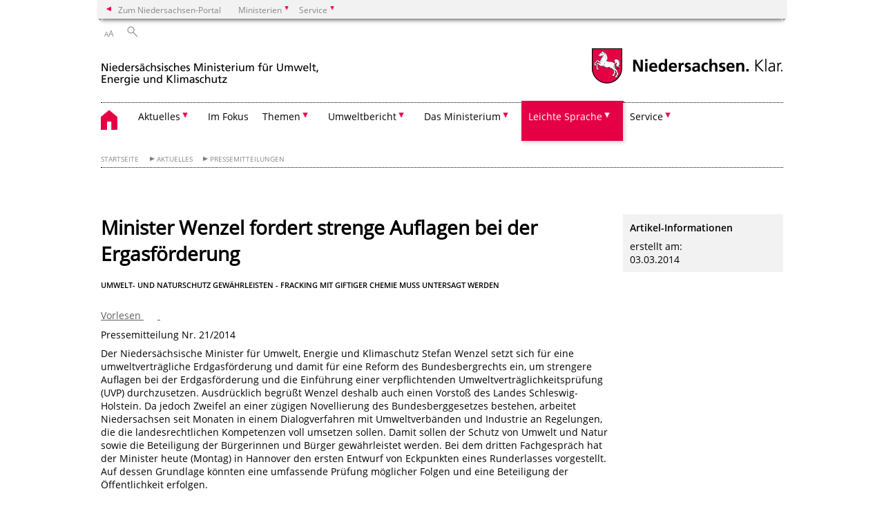

--- FILE ---
content_type: text/html; charset=UTF-8
request_url: https://www.umwelt.niedersachsen.de/aktuelles/pressemitteilungen/strenge-auflagen-bei-der-ergasfoerderung-122495.html
body_size: 214059
content:
        <!DOCTYPE html>
<html lang="de" prefix="og: http://ogp.me/ns#">
<head>
<meta charset="utf-8">
<meta name="viewport" content="width=device-width, initial-scale=.9">
<meta http-equiv="X-UA-Compatible" content="IE=edge">
<title>Minister Wenzel fordert strenge Auflagen bei der Ergasförderung | Nds. Ministerium für Umwelt, Energie und Klimaschutz</title>
<meta name="title" content="Minister Wenzel fordert strenge Auflagen bei der Ergasförderung | Nds. Ministerium für Umwelt, Energie und Klimaschutz">
<meta name="robots" content="index,follow">
<meta name="generator" content="Enterprise Content Management by Powerslave: Liveserver">
<meta name="language" content="de">
<meta name="date" content="2014-03-03T15:41:01+01:00">
<meta name="revisit-after" content="1 days">
<link rel="canonical" href="https://www.umwelt.niedersachsen.de/startseite/aktuelles/pressemitteilungen/strenge-auflagen-bei-der-ergasfoerderung-122495.html">
<meta name="keywords" content="Pressemitteilungen">
<meta name="institution" content="10">
<meta name="navigation" content="2147"><!-- include ccs based on color code -->
<link rel="stylesheet" id="initcol" href="/assets/css/csscol10.css" type="text/css" media="all">
<link rel="stylesheet" href="/assets/fonts/open-sans.css?v=1604497169" type="text/css">
<link rel='stylesheet' href='/assets/js/fancybox/jquery.fancybox.css?v=1471354035' type='text/css'>
<link rel='stylesheet' href='/assets/js/video-js-7.20.1/video-js.min.css?v=1657706794' type='text/css'>
<link rel='stylesheet' id='initds2' href='/assets/css/ds2.css?v=1753091405' type='text/css' media='all'>
<link rel="stylesheet" type="text/css" href="/assets/js/accessible-slick-1.0.1/slick/slick.min.css?v=1753091405">
<link rel='stylesheet' id='fixes2' href='/assets/css/201612.css?v=1486543400' type='text/css' media='all'>
<link rel='stylesheet' id='mobil' href='/assets/css/cssmobil.css?v=1613032835' type='text/css' media='screen and (max-width: 768px)'>
<link rel='stylesheet' id='fixes' href='/assets/css/cssfixes.css?v=1684828951' type='text/css' media='all'>
<link rel='stylesheet' id='faq' href='/assets/css/cssFaq.css?v=1688453644' type='text/css' media='all'>
<link rel="stylesheet" id="readspeaker" type="text/css" href="/assets/css/readSpeaker.css?v=1594108533" media="all">
<link rel="alternate" type="application/rss+xml" title="RSS" href="/rss/">
<style type="text/css">
 img.c1 {border:0}
</style>
</head>
<body class="nojs desktop">
<div class="wrapper">
<div class="section headspec">
<div class="headnav spec">
<ul>
<li class="">
<div><a href="https://www.niedersachsen.de" class="back2main" aria-label="zum Niedersachsen-Portal wechseln">Zum Niedersachsen-Portal</a></div>
</li>
<li class="haschildren bcola10">
<div><span>Ministerien</span></div>
<ul class="l1">
<li class="bcolb1"><a href="https://www.mp.niedersachsen.de" target="_blank" aria-label="zur Seite des Ministerpräsidenten wechseln (öffnet im neuen Fenster)">Ministerpräsident</a></li>
<li class="bcolb1"><a href="https://www.stk.niedersachsen.de" target="_blank" aria-label="zur Staatskanzlei wechseln (öffnet im neuen Fenster)">Staatskanzlei</a></li>
<li class="bcolb2"><a href="https://www.mi.niedersachsen.de" target="_blank" aria-label="zur Seite des Ministerium für Inneres und Sport wechseln (öffnet im neuen Fenster)">Ministerium für Inneres, Sport und Digitalisierung</a></li>
<li class="bcolb3"><a href="https://www.mf.niedersachsen.de" target="_blank" aria-label="zur Seite des Finanzministerium wechseln (öffnet im neuen Fenster)">Finanzministerium</a></li>
<li class="bcolb4"><a href="https://www.ms.niedersachsen.de" target="_blank" aria-label="zur Seite des Ministeriums für Soziales, Arbeit, Gesundheit und Gleichstellung wechseln (öffnet im neuen Fenster)">Ministerium für Soziales, Arbeit, Gesundheit und Gleichstellung</a></li>
<li class="bcolb5"><a href="https://www.mwk.niedersachsen.de" target="_blank" aria-label="zur Seite des Ministerium für Wissenschaft und Kultur wechseln (öffnet im neuen Fenster)">Ministerium für Wissenschaft und Kultur</a></li>
<li class="bcolb6"><a href="https://www.mk.niedersachsen.de" target="_blank" aria-label="zur Seite des Kultusministerium wechseln (öffnet im neuen Fenster)">Kultusministerium</a></li>
<li class="bcolb7"><a href="https://www.mw.niedersachsen.de" target="_blank" aria-label="zur Seite des Ministerium für Wirtschaft, Verkehr, Bauen und Digitalisierung wechseln (öffnet im neuen Fenster)">Ministerium für Wirtschaft, Verkehr und Bauen</a></li>
<li class="bcolb8"><a href="https://www.ml.niedersachsen.de" target="_blank" aria-label="zur Seite des Ministerium für Ernährung, Landwirtschaft und Verbraucherschutz wechseln (öffnet im neuen Fenster)">Ministerium für Ernährung, Landwirtschaft und Verbraucherschutz</a></li>
<li class="bcolb9"><a href="https://www.mj.niedersachsen.de" target="_blank" aria-label="zur Seite des Justizministerium wechseln (öffnet im neuen Fenster)">Justizministerium</a></li>
<li class="bcolb10"><a href="https://www.umwelt.niedersachsen.de" target="_blank" aria-label="zur Seite des Ministerium für Umwelt, Energie und Klimaschutz wechseln (öffnet im neuen Fenster)">Ministerium für Umwelt, Energie und Klimaschutz</a></li>
<li class="bcolb0"><a href="https://www.mb.niedersachsen.de" target="_blank" aria-label="zur Seite des Ministerium für Bundes- und Europaangelegenheiten und Regionale Entwicklung wechseln (öffnet im neuen Fenster)">Ministerium für Bundes- und Europaangelegenheiten und Regionale Entwicklung</a></li>
</ul>
</li>
<li class="haschildren bcola10">
<div><span>Service</span></div>
<ul class="l1">
<li><a href="https://www.dienstleisterportal.niedersachsen.de" target="_blank" aria-label="zum Dienstleisterportal Niedersachsen wechseln (öffnet im neuen Fenster)">Dienstleisterportal Niedersachsen</a></li>
<li><a href="https://www.service.niedersachsen.de" aria-label="zum Serviceportal Niedersachsen wechseln (öffnet im neuen Fenster)" target="_blank">Serviceportal Niedersachsen</a></li>
</ul>
</li>
</ul>
</div>
</div>
<div class="section headnav">
<ul>
<li class="haschildren bcola0 lngchng"></li>
<li>
<div><span class="layoutchange1"><span>A</span>A</span></div>
<div class="suchbutton"></div>
</li>
</ul>
<div class="search_form_wrapper">
<form class="input group suche" action="/live/search.php" method="post"><input type="hidden" name="search" value="fulltext"> <input type="text" name="q" aria-label="Suche"> <button type="submit">Suchen</button></form>
</div>
</div>
<div class="section logorow"><a class="logoadd" href="https://www.umwelt.niedersachsen.de/startseite/" title="Link zur Startseite" aria-label="zurück zur Startseite"><img src="/assets/image/230368" border="0" alt="Niedersächsisches Ministerium für Umwelt, Energie und Klimaschutz"></a> <a href="//www.niedersachsen.de" title="Link niedersachsen.de" class="home" aria-label="zum Niedersachsen-Portal wechseln"><img src="/assets/img/niedersachsen.png" width="222" height="55" class="ndslogo" alt="Niedersachsen Logo"></a> <span class="klar blink"><img src="/assets/img/klar.png" alt="Niedersachsen klar Logo"></span></div>
<div class="section menuerow group">
<div class="mobinav"><a href="https://www.umwelt.niedersachsen.de/startseite/" class="home" aria-label="zur Startseite"></a>
<div class="hamburg"></div>
<div class="suchbuttonmobi"></div>
</div>
<div class="ds-menu2">
<ul>
<li class="home"><a href="https://www.umwelt.niedersachsen.de/startseite/" aria-label="zurück zur Startseite"></a></li>
<li class="haschildren">
<div><span tabindex="0" role="button">Aktuelles</span></div>
<ul class="l1">
<li class=""><a href="https://www.umwelt.niedersachsen.de/startseite/aktuelles/aktuelle_messwerte_amp_pegelstande/" target="_self">Aktuelle Messwerte & Pegelstände</a></li>
<li class=""><a href="https://www.umwelt.niedersachsen.de/startseite/aktuelles/pressemitteilungen/" target="_self">Pressemitteilungen</a></li>
<li class=""><a href="https://www.umwelt.niedersachsen.de/startseite/aktuelles/presse_aboservice/" target="_self">Presse-Aboservice</a></li>
<li class=""><a href="https://www.umwelt.niedersachsen.de/startseite/aktuelles/veranstaltungen/" target="_self">Veranstaltungen</a></li>
<li class="haschildren">
<div><span tabindex="0" role="button">Stellenangebote</span></div>
<ul class="l2">
<li><a href="https://www.umwelt.niedersachsen.de/startseite/aktuelles/stellenangebote/" target="_self">Übersicht</a></li>
<li class=""><a href="http://www.niedersachsen.de/startseite/aktuelles/presse_service/stellenausschreibungen/aboservice/" target="_self">Abo-Service</a></li>
</ul>
</li>
<li class="haschildren">
<div><span tabindex="0" role="button">Publikationen</span></div>
<ul class="l2">
<li><a href="https://www.umwelt.niedersachsen.de/startseite/aktuelles/publikationen/publikationen-8526.html" target="_self">Übersicht</a></li>
<li class=""><a href="https://www.umwelt.niedersachsen.de/startseite/aktuelles/publikationen/abfall/publikationen-abfall-8856.html" target="_self">Kreislaufwirtschaft</a></li>
<li class=""><a href="https://www.umwelt.niedersachsen.de/startseite/aktuelles/publikationen/boden/publikationen---bodenschutz-8930.html" target="_self">Boden</a></li>
<li class=""><a href="https://www.umwelt.niedersachsen.de/startseite/aktuelles/publikationen/klimaschutz_amp_energie/publikationen-klimaschutz-und-energie-8854.html" target="_self">Klimaschutz & Energie</a></li>
<li class=""><a href="https://www.umwelt.niedersachsen.de/startseite/aktuelles/publikationen/luft/publikationen-luft-130883.html" target="_self">Luft</a></li>
<li class=""><a href="https://www.umwelt.niedersachsen.de/startseite/aktuelles/publikationen/natur_landschaft/publikationen-natur-landschaft-8855.html" target="_self">Natur & Landschaft</a></li>
<li class=""><a href="https://www.umwelt.niedersachsen.de/startseite/aktuelles/publikationen/allgemein/publikationen-des-niedersaechsischen-ministeriums-fuer-umwelt-energie-und-klimaschutz-158852.html" target="_self">Allgemein</a></li>
<li class=""><a href="https://www.umwelt.niedersachsen.de/startseite/aktuelles/publikationen/wasser/publikationen-wasser-9090.html" target="_self">Wasser</a></li>
</ul>
</li>
</ul>
</li>
<li class=""><a href="https://www.umwelt.niedersachsen.de/startseite/im_fokus" target="_self">Im Fokus</a></li>
<li class="haschildren">
<div><span tabindex="0" role="button">Themen</span></div>
<ul class="l1">
<li><a href="https://www.umwelt.niedersachsen.de/startseite/themen/umweltpolitik-in-niedersachsen-146868.html" target="_self">Umweltpolitik in Niedersachsen</a></li>
<li class="haschildren">
<div><span tabindex="0" role="button">Abfall</span></div>
<ul class="l2">
<li><a href="https://www.umwelt.niedersachsen.de/startseite/themen/abfall/" target="_self">Übersicht</a></li>
<li class=""><a href="https://www.umwelt.niedersachsen.de/startseite/themen/abfall/abfallvermeidung_und_ressourceneffizienz/abfallvermeidung-und-ressourceneffizienz-89552.html" target="_self">Abfallvermeidung und Ressourceneffizienz</a></li>
<li class=""><a href="https://www.umwelt.niedersachsen.de/startseite/themen/abfall/bilanzen_amp_plane/" target="_self">Bilanzen & Pläne</a></li>
<li class="haschildren">
<div><span tabindex="0" role="button">Produktverantwortung</span></div>
<ul class="l2">
<li><a href="https://www.umwelt.niedersachsen.de/startseite/themen/abfall/produktverantwortung/" target="_self">Übersicht</a></li>
<li class=""><a href="https://www.umwelt.niedersachsen.de/startseite/themen/abfall/produktverantwortung/okodesign/umweltgerechte-gestaltung-von-produkten-103012.html" target="_self">Ökodesign</a></li>
<li class=""><a href="https://www.umwelt.niedersachsen.de/startseite/themen/abfall/produktverantwortung/elektroaltgerate/elektroaltgeraete-9132.html" target="_self">Elektroaltgeräte</a></li>
<li class=""><a href="https://www.umwelt.niedersachsen.de/startseite/themen/abfall/produktverantwortung/altfahrzeuge/altfahrzeuge-7596.html" target="_self">Altfahrzeuge</a></li>
<li class=""><a href="https://www.umwelt.niedersachsen.de/startseite/themen/abfall/produktverantwortung/altbatterien/altbatterien-7595.html" target="_self">Altbatterien</a></li>
<li class=""><a href="https://www.umwelt.niedersachsen.de/startseite/themen/abfall/produktverantwortung/umweltfreundliche_beschaffung/umweltvertraegliche-beschaffung-von-produkten-7701.html" target="_self">Umweltfreundliche Beschaffung</a></li>
</ul>
</li>
<li class="haschildren">
<div><span tabindex="0" role="button">Bioabfall</span></div>
<ul class="l2">
<li><a href="https://www.umwelt.niedersachsen.de/startseite/themen/abfall/bioabfall/bioabfall-8995.html" target="_self">Übersicht</a></li>
<li class=""><a href="https://www.umwelt.niedersachsen.de/startseite/themen/abfall/bioabfall/verwertung_von_bioabfallen/verwertung-von-bioabfaellen-130620.html" target="_self">Verwertung von Bioabfällen</a></li>
<li class=""><a href="https://www.umwelt.niedersachsen.de/startseite/themen/abfall/bioabfall/pflanzliche_abfalle_und_treibsel/pflanzliche-abfaelle-und-treibsel-130621.html" target="_self">Pflanzliche Abfälle und Treibsel</a></li>
</ul>
</li>
<li class="haschildren">
<div><span tabindex="0" role="button">Siedlungsabfall</span></div>
<ul class="l2">
<li><a href="https://www.umwelt.niedersachsen.de/startseite/themen/abfall/siedlungsabfall/" target="_self">Übersicht</a></li>
<li class=""><a href="https://www.umwelt.niedersachsen.de/startseite/themen/abfall/siedlungsabfall/bauabfalle/-8287.html" target="_self">Bauabfälle</a></li>
<li class=""><a href="https://www.umwelt.niedersachsen.de/startseite/themen/abfall/siedlungsabfall/entsorgung/-9052.html" target="_self">Entsorgung</a></li>
<li class=""><a href="https://www.umwelt.niedersachsen.de/startseite/themen/abfall/siedlungsabfall/deponien/" target="_self">Deponien</a></li>
<li class=""><a href="https://www.umwelt.niedersachsen.de/startseite/themen/abfall/siedlungsabfall/zustandigkeiten/zustaendigkeiten-im-ministerium-fuer-umwelt-energie-und-klimaschutz-8992.html" target="_self">Zuständigkeiten</a></li>
</ul>
</li>
<li class="haschildren">
<div><span tabindex="0" role="button">Sonderabfall</span></div>
<ul class="l2">
<li><a href="https://www.umwelt.niedersachsen.de/startseite/themen/abfall/sonderabfall/" target="_self">Übersicht</a></li>
<li class=""><a href="https://www.umwelt.niedersachsen.de/startseite/themen/abfall/sonderabfall/entsorgung_von_dammstoffen_mit_dem_flammschutzmittel_hbcd/entsorgung-von-daemmstoffen-mit-dem-flammschutzmittel-hbcd-149727.html" target="_self">Entsorgung von Dämmstoffen mit dem Flammschutzmittel HBCD</a></li>
<li class=""><a href="https://www.umwelt.niedersachsen.de/startseite/themen/abfall/sonderabfall/abfallrechtliche_uberwachung_elektronisches_nachweisverfahren/abfallrechtliche-ueberwachung-8246.html" target="_self">Abfallrechtliche Überwachung/ elektronisches Nachweisverfahren</a></li>
<li class=""><a href="https://www.umwelt.niedersachsen.de/startseite/themen/abfall/sonderabfall/abfallwirtschaftsplan/abfallwirtschaftsplan-8298.html" target="_self">Abfallwirtschaftsplan</a></li>
<li class=""><a href="https://www.umwelt.niedersachsen.de/startseite/themen/abfall/sonderabfall/zentrale_stelle_fur_sonderabfalle_ngs/-8979.html" target="_self">Zentrale Stelle für Sonderabfälle - NGS</a></li>
<li class=""><a href="https://www.umwelt.niedersachsen.de/startseite/themen/abfall/sonderabfall/bohrschlammgruben/bohrschlammgrube-ruhlermoor-208682.html" target="_self">Bohrschlammgruben</a></li>
</ul>
</li>
<li class=""><a href="https://www.umwelt.niedersachsen.de/startseite/themen/abfall/rechtsvorschriften/abfallrechtliche-vorschriften-8417.html" target="_self">Rechtsvorschriften</a></li>
<li class=""><a href="https://www.umwelt.niedersachsen.de/startseite/themen/abfall/gewerbeabfallverordnung_gewabfv/gewerbeabfallverordnung-gewabfv-199206.html" target="_self">Gewerbeabfallverordnung – GewAbfV</a></li>
<li class=""><a href="https://www.umwelt.niedersachsen.de/startseite/themen/abfall/klarschlammentsorgung_ausserhalb_der_bodenbezogenen_verwertung/klaerschlammentsorgung-auerhalb-der-bodenbezogenen-verwertung-166639.html" target="_self">Klärschlammentsorgung</a></li>
</ul>
</li>
<li class="haschildren">
<div><span tabindex="0" role="button">Atomaufsicht & Strahlenschutz</span></div>
<ul class="l2">
<li><a href="https://www.umwelt.niedersachsen.de/startseite/themen/atomaufsicht_amp_strahlenschutz/" target="_self">Übersicht</a></li>
<li class="haschildren">
<div><span tabindex="0" role="button">Allgemeine Informationen</span></div>
<ul class="l2">
<li><a href="https://www.umwelt.niedersachsen.de/startseite/themen/atomaufsicht_amp_strahlenschutz/allgemeine_informationen/" target="_self">Übersicht</a></li>
<li class=""><a href="https://www.umwelt.niedersachsen.de/startseite/themen/atomaufsicht_amp_strahlenschutz/allgemeine_informationen/standortkarte/kerntechnische-anlagen-und-entsorgungsstandorte-in-niedersachsen-184933.html" target="_self">Standortkarte</a></li>
<li class=""><a href="https://www.umwelt.niedersachsen.de/startseite/themen/atomaufsicht_amp_strahlenschutz/allgemeine_informationen/organisation_und_zustandigkeit/kernenergie-in-niedersachsen-183674.html" target="_self">Zuständigkeit</a></li>
<li class=""><a href="https://www.umwelt.niedersachsen.de/startseite/themen/atomaufsicht_strahlenschutz/allgemeine_informationen/leitbild/leitbild-der-abteilung-atomaufsicht-strahlenschutz-184932.html" target="_self">Leitbild</a></li>
<li class=""><a href="https://www.umwelt.niedersachsen.de/startseite/themen/atomaufsicht_amp_strahlenschutz/allgemeine_informationen/tatigkeitsbericht/atomaufsicht-und-strahlenschutz-in-niedersachsen-139218.html" target="_self">Tätigkeitsbericht</a></li>
</ul>
</li>
<li class=""><a href="https://www.umwelt.niedersachsen.de/startseite/themen/atomaufsicht_strahlenschutz/gs_asse_ii/gesamtkoordinator-der-landesregierung-fur-die-schachtanlage-asse-ii-208286.html" target="_self">Projekt Asse II</a></li>
<li class="haschildren">
<div><span tabindex="0" role="button">Radioaktivität, Strahlenschutz</span></div>
<ul class="l2">
<li><a href="https://www.umwelt.niedersachsen.de/startseite/themen/atomaufsicht_amp_strahlenschutz/radioaktivitat_strahlenschutz/" target="_self">Übersicht</a></li>
<li class=""><a href="https://www.umwelt.niedersachsen.de/startseite/themen/atomaufsicht_amp_strahlenschutz/radioaktivitat_strahlenschutz/uberwachung_umweltradioaktivitat/uberwachung-der-allgemeinen-umweltradioaktivitat-192401.html" target="_self">Überwachung Umweltradioaktivität</a></li>
<li class=""><a href="https://www.umwelt.niedersachsen.de/startseite/themen/atomaufsicht_amp_strahlenschutz/radioaktivitat_strahlenschutz/uberwachung_kerntechnische_anlagen/uberwachung-kerntechnischer-anlagen-192387.html" target="_self">Überwachung kerntechnischer Anlagen</a></li>
<li class=""><a href="https://www.umwelt.niedersachsen.de/startseite/themen/atomaufsicht_amp_strahlenschutz/radioaktivitat_strahlenschutz/umgang_mit_radioaktiven_stoffen/uberwachung-der-allgemeinen-umweltradioaktivitat-192401.html" target="_self">Umgang mit radioaktiven Stoffen</a></li>
<li class=""><a href="https://www.umwelt.niedersachsen.de/startseite/themen/atomaufsicht_amp_strahlenschutz/radioaktivitat_strahlenschutz/radon/radon-172778.html" target="_self">Radon</a></li>
<li class=""><a href="https://www.umwelt.niedersachsen.de/startseite/themen/atomaufsicht_amp_strahlenschutz/radioaktivitat_strahlenschutz/radiologischer_notfallschutz/radiologischer-notfallschutz-168246.html" target="_self">Radiologischer Notfallschutz</a></li>
<li class=""><a href="https://www.umwelt.niedersachsen.de/startseite/themen/atomaufsicht_amp_strahlenschutz/radioaktivitat_strahlenschutz/freigabe/freigabe-von-schwachradioaktivem-abfall-183622.html" target="_self">Freigabe von schwachradioaktivem Abfall</a></li>
<li class=""><a href="https://www.umwelt.niedersachsen.de/startseite/themen/atomaufsicht_amp_strahlenschutz/radioaktivitat_strahlenschutz/eckert_amp_ziegler_nuclitec_und_ge_healthcare_buchler/eckert-ziegler-nuclitec-und-ge-healthcare-buchler-172776.html" target="_self">Eckert & Ziegler Nuclitec und GE Healthcare Buchler</a></li>
</ul>
</li>
<li class="haschildren">
<div><span tabindex="0" role="button">Kerntechnische Anlagen</span></div>
<ul class="l2">
<li><a href="https://www.umwelt.niedersachsen.de/startseite/themen/atomaufsicht_strahlenschutz/kerntechnische_anlagen/" target="_self">Übersicht</a></li>
<li class=""><a href="https://www.umwelt.niedersachsen.de/startseite/themen/atomaufsicht_strahlenschutz/kerntechnische_anlagen/atomaufsicht/atomrechtliche-aufsicht-8997.html" target="_self">Atomrechtliche Aufsicht</a></li>
<li class=""><a href="https://www.umwelt.niedersachsen.de/startseite/themen/atomaufsicht_strahlenschutz/kerntechnische_anlagen/stilllegung/stilllegung-und-abbau-von-kerntechnischen-anlagen-185368.html" target="_self">Stilllegung</a></li>
<li class=""><a href="https://www.umwelt.niedersachsen.de/startseite/themen/atomaufsicht_strahlenschutz/kerntechnische_anlagen/kernkraftwerk_emsland/sachstandsinformation-kernkraftwerk-emsland-kke-184346.html" target="_self">Kernkraftwerk Emsland</a></li>
<li class=""><a href="https://www.umwelt.niedersachsen.de/startseite/themen/atomaufsicht_strahlenschutz/kerntechnische_anlagen/kernkraftwerk_grohnde/sachstandsinformation-kernkraftwerk-grohnde-kwg-185379.html" target="_self">Kernkraftwerk Grohnde</a></li>
<li class=""><a href="https://www.umwelt.niedersachsen.de/startseite/themen/atomaufsicht_strahlenschutz/kerntechnische_anlagen/kernkraftwerk_unterweser/sachstandsinformation-kernkraftwerk-unterweser-kku-183940.html" target="_self">Kernkraftwerk Unterweser</a></li>
<li class=""><a href="https://www.umwelt.niedersachsen.de/startseite/themen/atomaufsicht_strahlenschutz/kerntechnische_anlagen/kernkraftwerk_stade/sachstandsinformation-zum-kernkraftwerk-stade-8850.html" target="_self">Kernkraftwerk Stade</a></li>
<li class=""><a href="https://www.umwelt.niedersachsen.de/startseite/themen/atomaufsicht_strahlenschutz/kerntechnische_anlagen/kernkraftwerk_lingen/sachstandsinformation-kernkraftwerk-lingen-kwl-184382.html" target="_self">Kernkraftwerk Lingen</a></li>
<li class=""><a href="https://www.umwelt.niedersachsen.de/brennelementfertigungsanlage_lingen/sachstandsinformation-brennelementfertigungsanlage-bfl-lingen-ems-8451.html" target="_self">Brennelementfertigungsanlage Lingen</a></li>
<li class=""><a href="https://www.umwelt.niedersachsen.de/startseite/themen/atomaufsicht_strahlenschutz/kerntechnische_anlagen/sur_100/sur-100-unterrichtsreaktor-der-leibniz-universitaet-hannover-119482.html" target="_self">SUR 100</a></li>
</ul>
</li>
<li class="haschildren">
<div><span tabindex="0" role="button">Hochradioaktiver Abfall</span></div>
<ul class="l2">
<li><a href="https://www.umwelt.niedersachsen.de/startseite/themen/atomaufsicht_amp_strahlenschutz/hochradioaktiver_abfall/hochradioaktiver-abfall-in-niedersachsen-184799.html" target="_self">Einführung</a></li>
<li class=""><a href="https://www.umwelt.niedersachsen.de/startseite/themen/atomaufsicht_amp_strahlenschutz/hochradioaktiver_abfall/endlagersuche/endlagerung-hoch-radioaktiven-abfalls-182952.html" target="_self">Endlagersuche</a></li>
<li class=""><a href="https://www.umwelt.niedersachsen.de/startseite/themen/atomaufsicht_amp_strahlenschutz/hochradioaktiver_abfall/transportbehalterlager_gorleben/transportbehalterlager-gorleben-bzg-184398.html" target="_self">Brennelemente-Zwischenlager Gorleben BZG</a></li>
<li class=""><a href="https://www.umwelt.niedersachsen.de/startseite/themen/atomaufsicht_amp_strahlenschutz/hochradioaktiver_abfall/standortzwischenlager_emsland/standort-zwischenlager-lingen-9002.html" target="_self">Brennelemente-Zwischenlager Lingen BZL</a></li>
<li class=""><a href="https://www.umwelt.niedersachsen.de/startseite/themen/atomaufsicht_amp_strahlenschutz/hochradioaktiver_abfall/standortzwischenlager_unterweser/standort-zwischenlager-unterweser-8991.html" target="_self">Brennelemente-Zwischenlager Unterweser BZU</a></li>
<li class=""><a href="https://www.umwelt.niedersachsen.de/startseite/themen/atomaufsicht_amp_strahlenschutz/hochradioaktiver_abfall/standortzwischenlager_grohnde/brennelemente-zwischenlager-grohnde-bzd-8990.html" target="_self">Brennelemente-Zwischenlager Grohnde BZD</a></li>
</ul>
</li>
<li class="haschildren">
<div><span tabindex="0" role="button">Schwachradioaktiver Abfall</span></div>
<ul class="l2">
<li><a href="https://www.umwelt.niedersachsen.de/startseite/themen/atomaufsicht_amp_strahlenschutz/schwachradioaktiver_abfall/schwachradioaktiver-abfall-in-niedersachsen-184803.html" target="_self">Einführung</a></li>
<li class=""><a href="https://www.umwelt.niedersachsen.de/startseite/themen/atomaufsicht_amp_strahlenschutz/schwachradioaktiver_abfall/endlager_konrad/endlager-konrad-174076.html" target="_self">Endlager Konrad</a></li>
<li class=""><a href="https://www.umwelt.niedersachsen.de/startseite/themen/atomaufsicht_amp_strahlenschutz/schwachradioaktiver_abfall/schachtanlage_asse_ii/die-schachtanlage-asse-ii-93833.html" target="_self">Schachtanlage Asse II</a></li>
<li class=""><a href="https://www.umwelt.niedersachsen.de/startseite/themen/atomaufsicht_amp_strahlenschutz/schwachradioaktiver_abfall/landessammelstelle/landessammelstelle-fur-radioaktive-abfalle-183946.html" target="_self">Landessammelstelle</a></li>
<li class=""><a href="https://www.umwelt.niedersachsen.de/startseite/themen/atomaufsicht_amp_strahlenschutz/schwachradioaktiver_abfall/abfalllager_gorleben/abfalllager-gorleben-azg-185283.html" target="_self">Abfall-Zwischenlager Gorleben AZG</a></li>
<li class=""><a href="https://www.umwelt.niedersachsen.de/startseite/themen/atomaufsicht_amp_strahlenschutz/schwachradioaktiver_abfall/externe_lagerhalle_unterweser/sachstandsinformation-zur-externen-lagerhalle-unterweser-luw-185280.html" target="_self">Abfall-Zwischenlager Unterweser AZU 1</a></li>
<li class=""><a href="https://www.umwelt.niedersachsen.de/startseite/themen/atomaufsicht_amp_strahlenschutz/schwachradioaktiver_abfall/lager_unterweser_fur_radioaktive_abfalle/abfall-zwischenlager-unterweser-2-azu-2-172092.html" target="_self">Abfall-Zwischenlager Unterweser AZU 2</a></li>
<li class=""><a href="https://www.umwelt.niedersachsen.de/startseite/themen/atomaufsicht_amp_strahlenschutz/schwachradioaktiver_abfall/lager_stade_fur_radioaktive_abfalle/sachstandinformation-zum-lager-fur-radioaktive-abfalle-stade-lara-182262.html" target="_self">Abfall-Zwischenlager Stade AZS</a></li>
<li class=""><a href="https://www.umwelt.niedersachsen.de/startseite/themen/atomaufsicht_strahlenschutz/schwachradioaktiver_abfall/technologie_und_logistikgebaudes_emsland_tle/technologie-und-logistikgebaude-emsland-tle-244406.html" target="_self">Technologie- und Logistikgebäude Emsland TLE</a></li>
</ul>
</li>
</ul>
</li>
<li class="haschildren">
<div><span tabindex="0" role="button">Boden</span></div>
<ul class="l2">
<li><a href="https://www.umwelt.niedersachsen.de/startseite/themen/boden/" target="_self">Grundlagen</a></li>
<li class=""><a href="https://www.umwelt.niedersachsen.de/startseite/themen/boden/unser_boden_ist_ein_schatz" target="_self">Unser Boden ist ein Schatz!</a></li>
<li class=""><a href="https://www.umwelt.niedersachsen.de/startseite/themen/boden/aktionsprogramm_boden/boeden-und-bodenschutz-194720.html" target="_self">Aktionsprogramm Boden</a></li>
<li class=""><a href="https://www.umwelt.niedersachsen.de/startseite/themen/boden/acker--und-grunlandboden" target="_self">Acker- und Grünlandböden</a></li>
<li class=""><a href="https://www.umwelt.niedersachsen.de/startseite/themen/boden/waldboden" target="_self">Waldböden</a></li>
<li class=""><a href="https://www.umwelt.niedersachsen.de/startseite/themen/boden/bodeninformationen/bodeninformation-8064.html" target="_self">Bodeninformationen</a></li>
<li class=""><a href="https://www.umwelt.niedersachsen.de/startseite/themen/boden/bodendauerbeobachtung/bodendauerbeobachtung-89322.html" target="_self">Bodendauerbeobachtung</a></li>
<li class=""><a href="https://www.umwelt.niedersachsen.de/startseite/themen/boden/gefahrdung-von-boden" target="_self">Gefährdung von Boden</a></li>
<li class="haschildren">
<div><span tabindex="0" role="button">Altlasten</span></div>
<ul class="l2">
<li><a href="https://www.umwelt.niedersachsen.de/startseite/themen/boden/altlasten/altlasten-8285.html" target="_self">Übersicht</a></li>
<li class=""><a href="https://www.umwelt.niedersachsen.de/startseite/themen/boden/altlasten/altablagerungen_altstandorte_rustungsaltlasten/altablagerungen-altstandorte--ruestungsaltlasten-8063.html" target="_self">Altablagerungen, Altstandorte & Rüstungsaltlasten</a></li>
<li class=""><a href="https://www.umwelt.niedersachsen.de/startseite/themen/boden/altlasten/bohrschlamm/" target="_self">Bohrschlamm</a></li>
<li class=""><a href="https://www.lbeg.niedersachsen.de/boden_grundwasser/bodenschutz/flaechenrecycling_brachflaechenrecycling/brachflaechenkataster/brachflachenkataster-94453.html" target="_self">Brachflächenkataster</a></li>
<li class="haschildren">
<div><span tabindex="0" role="button">Arbeitsschwerpunkte</span></div>
<ul class="l2">
<li><a href="https://www.umwelt.niedersachsen.de/startseite/themen/boden/altlasten/arbeitsschwerpunkte/" target="_self">Übersicht</a></li>
<li class=""><a href="https://www.umwelt.niedersachsen.de/startseite/themen/boden/altlasten/arbeitsschwerpunkte/pruf_massnahmenwerte/pruf-massnahmenwerte-7459.html" target="_self">Prüf- & Maßnahmenwerte</a></li>
<li class=""><a href="https://www.umwelt.niedersachsen.de/startseite/themen/boden/altlasten/arbeitsschwerpunkte/sickerwasserprognose/sickerwasserprognose-8126.html" target="_self">Sickerwasserprognose</a></li>
<li class=""><a href="https://www.umwelt.niedersachsen.de/startseite/themen/boden/altlasten/arbeitsschwerpunkte/naturliche_schadstoffminderung/-7552.html" target="_self">Natürliche Schadstoffminderung</a></li>
<li class=""><a href="https://www.umwelt.niedersachsen.de/startseite/themen/boden/altlasten/arbeitsschwerpunkte/bewertung_von_pak/bewertung-von-polyzyklischen-aromatischen-kohlenwasserstoffen-pak-bezueglich-des-wirkungspfades-boden-mensch-146387.html" target="_self">Bewertung von PAK</a></li>
<li class=""><a href="https://www.umwelt.niedersachsen.de/startseite/themen/boden/altlasten/arbeitsschwerpunkte/nachsorgender_grundwasserschutz/-8175.html" target="_self">Nachsorgender Grundwasserschutz</a></li>
<li class=""><a href="https://www.umwelt.niedersachsen.de/startseite/themen/boden/altlasten/arbeitsschwerpunkte/bodenschutz_altlasten_siebruckstande/hinweise-zum-umgang-mit-siebruckstanden-aus-kampfmittelraumungen-201313.html" target="_self">Siebrückstände aus Kampfmittelräumungen</a></li>
<li class=""><a href="https://www.umwelt.niedersachsen.de/startseite/themen/boden/altlasten/arbeitsschwerpunkte/pfas/hinweise-zur-sanierung-von-pfas-verunreinigten-flachen-208048.html" target="_self">PFAS-verunreinigte Flächen</a></li>
<li class=""><a href="https://www.umwelt.niedersachsen.de/startseite/themen/boden/altlasten/arbeitsschwerpunkte/externes_bodenmaterial_bei_altlastensanierung/hinweise-zum-einbau-von-externem-bodenmaterial-im-nachsorgenden-bodenschutz-altlastensanierung-223739.html" target="_self">Externes Bodenmaterial bei Altlastensanierung</a></li>
<li class=""><a href="https://www.umwelt.niedersachsen.de/startseite/themen/boden/altlasten/arbeitsschwerpunkte/leichtfluchtige_schadstoffe/" target="_self">Leichtflüchtige Schadstoffe</a></li>
</ul>
</li>
<li class=""><a href="https://www.umwelt.niedersachsen.de/startseite/themen/boden/altlasten/munition_im_meer/-103799.html" target="_self">Munition im Meer</a></li>
<li class=""><a href="https://www.umwelt.niedersachsen.de/startseite/themen/boden/altlasten/anerkennung_von_sachverstandigen/foermliche-anerkennung-von-sachverstaendigen-und-untersuchungsstellen-fuer-bodenschutz--altlasten-8684.html" target="_self">Anerkennung von Sachverständigen</a></li>
<li class=""><a href="https://www.umwelt.niedersachsen.de/startseite/themen/boden/altlasten/fordermoglichkeiten/foerdermoeglichkeiten-8636.html" target="_self">Fördermöglichkeiten</a></li>
</ul>
</li>
<li class=""><a href="https://www.umwelt.niedersachsen.de/startseite/themen/boden/bodenschutz" target="_self">Bodenschutz</a></li>
<li class=""><a href="https://www.umwelt.niedersachsen.de/startseite/themen/boden/infos-fur-UBB" target="_self">Infos für UBB</a></li>
</ul>
</li>
<li class="haschildren">
<div><span tabindex="0" role="button">Energie</span></div>
<ul class="l2">
<li><a href="https://www.umwelt.niedersachsen.de/startseite/themen/energie/" target="_self">Übersicht</a></li>
<li class=""><a href="https://www.umwelt.niedersachsen.de/startseite/themen/energie/energiewendebericht/energiewendeberichte-119325.html" target="_self">Energiewendebericht</a></li>
<li class=""><a href="https://www.umwelt.niedersachsen.de/startseite/themen/energie/digitales_energieland/digitales-energieland-niedersachsen-149962.html" target="_self">Digitales Energieland</a></li>
<li class=""><a href="https://www.umwelt.niedersachsen.de/startseite/themen/energie/netzausbau/" target="_self">Netzausbau</a></li>
<li class="haschildren">
<div><span tabindex="0" role="button">erneuerbare Energien</span></div>
<ul class="l2">
<li><a href="https://www.umwelt.niedersachsen.de/startseite/themen/energie/erneuerbare_energien/" target="_self">Übersicht</a></li>
<li class="haschildren">
<div><span tabindex="0" role="button">Bioenergie</span></div>
<ul class="l2">
<li><a href="https://www.umwelt.niedersachsen.de/startseite/themen/energie/erneuerbare_energien/bioenergie/ueberblick-bioenergie-121311.html" target="_self">Übersicht</a></li>
<li class=""><a href="https://www.umwelt.niedersachsen.de/startseite/themen/energie/erneuerbare_energien/bioenergie/uberblick_bioenergie/ueberblick-bioenergie-121311.html" target="_self">Überblick Bioenergie</a></li>
<li class="haschildren">
<div><span tabindex="0" role="button">Biogas</span></div>
<ul class="l2">
<li><a href="https://www.umwelt.niedersachsen.de/startseite/themen/energie/erneuerbare_energien/bioenergie/biogas/biogas-121351.html" target="_self">Übersicht</a></li>
<li class=""><a href="https://www.umwelt.niedersachsen.de/startseite/themen/energie/erneuerbare_energien/bioenergie/biogas/gaswarngerate_linkliste/-7532.html" target="_self">Gaswarngeräte (Linkliste)</a></li>
</ul>
</li>
<li class=""><a href="https://www.umwelt.niedersachsen.de/startseite/themen/energie/erneuerbare_energien/bioenergie/biomassenutzung/biomassenutzung-121352.html" target="_self">Biomassenutzung</a></li>
</ul>
</li>
<li class=""><a href="https://www.umwelt.niedersachsen.de/startseite/themen/energie/erneuerbare_energien/wasserstoff" target="_self">Wasserstoff</a></li>
<li class=""><a href="https://www.umwelt.niedersachsen.de/startseite/themen/energie/erneuerbare_energien/geothermie/" target="_self">Geothermie</a></li>
<li class="haschildren">
<div><span tabindex="0" role="button">Solarenergie (Photovoltaik/PV)</span></div>
<ul class="l2">
<li><a href="https://www.umwelt.niedersachsen.de/startseite/themen/energie/erneuerbare_energien/solarenergie/solarenergie-121379.html" target="_self">Übersicht</a></li>
<li class=""><a href="https://www.umwelt.niedersachsen.de/startseite/themen/energie/erneuerbare_energien/solarenergie/uberblick_solarenergie/solarenergie-121379.html" target="_self">Überblick Solarenergie</a></li>
<li class=""><a href="https://www.umwelt.niedersachsen.de/startseite/themen/energie/erneuerbare_energien/solarenergie/marktanreizprogramm/marktanreizprogramm-121395.html" target="_self">Marktanreizprogramm</a></li>
<li class=""><a href="https://www.umwelt.niedersachsen.de/startseite/themen/energie/erneuerbare_energien/solarenergie/ee_warmegesetz/ee-waermegesetz-121398.html" target="_self">EE-Wärmegesetz</a></li>
<li class=""><a href="https://www.umwelt.niedersachsen.de/startseite/themen/energie/erneuerbare_energien/solarenergie/hintergrund/hintergrund-121399.html" target="_self">Hintergrund</a></li>
</ul>
</li>
<li class="haschildren">
<div><span tabindex="0" role="button">Windenergie</span></div>
<ul class="l2">
<li><a href="https://www.umwelt.niedersachsen.de/startseite/themen/energie/erneuerbare_energien/windenergie/" target="_self">Übersicht</a></li>
<li class=""><a href="https://www.umwelt.niedersachsen.de/startseite/themen/energie/erneuerbare_energien/windenergie/offshore_hafen/offshore-haefen-121300.html" target="_self">Offshore-Häfen</a></li>
</ul>
</li>
<li class="haschildren">
<div><span tabindex="0" role="button">Forschung</span></div>
<ul class="l2">
<li><a href="https://www.umwelt.niedersachsen.de/startseite/themen/energie/erneuerbare_energien/forschung/forschung-121251.html" target="_self">Übersicht</a></li>
<li class=""><a href="https://www.umwelt.niedersachsen.de/startseite/themen/energie/erneuerbare_energien/forschung/uberblick_forschung/forschung-121251.html" target="_self">Überblick Forschung</a></li>
<li class=""><a href="https://www.umwelt.niedersachsen.de/startseite/themen/energie/erneuerbare_energien/forschung/efzn_goslar/energie-forschungszentrum-niedersachsen-121256.html" target="_self">efzn Goslar</a></li>
<li class=""><a href="https://www.umwelt.niedersachsen.de/startseite/themen/energie/erneuerbare_energien/forschung/forschungsverbund_biomasse/forschungsverbund-biomasse-als-energietraeger-121258.html" target="_self">Forschungsverbund Biomasse</a></li>
<li class=""><a href="https://www.umwelt.niedersachsen.de/startseite/themen/energie/erneuerbare_energien/forschung/forschungsverbund_gebo/forschungsverbund-gebo-121262.html" target="_self">Forschungsverbund gebo</a></li>
<li class=""><a href="https://www.umwelt.niedersachsen.de/startseite/themen/energie/erneuerbare_energien/forschung/forwind_oldenburg/forwind-oldenburg-121261.html" target="_self">ForWind Oldenburg</a></li>
<li class=""><a href="https://www.umwelt.niedersachsen.de/startseite/themen/energie/erneuerbare_energien/forschung/isfh_hameln/isfh-hameln-121263.html" target="_self">ISFH Hameln</a></li>
</ul>
</li>
<li class="haschildren">
<div><span tabindex="0" role="button">Rechtsgrundlagen</span></div>
<ul class="l2">
<li><a href="https://www.umwelt.niedersachsen.de/startseite/themen/energie/erneuerbare_energien/rechtsgrundlagen/" target="_self">Übersicht</a></li>
<li class=""><a href="https://www.umwelt.niedersachsen.de/startseite/themen/energie/erneuerbare_energien/rechtsgrundlagen/erneuerbare_energien_gesetz/das-erneuerbare-energien-gesetz-121298.html" target="_self">Erneuerbare-Energien-Gesetz</a></li>
<li class=""><a href="https://www.umwelt.niedersachsen.de/startseite/themen/energie/erneuerbare_energien/rechtsgrundlagen/landesraumordnungsprogramm/eeg-umlage-121324.html" target="_self">Landesraumordnungsprogramm</a></li>
<li class=""><a href="https://www.umwelt.niedersachsen.de/startseite/themen/energie/erneuerbare_energien/rechtsgrundlagen/raumordnungsverfahren/raumordnungsverfahren-121343.html" target="_self">Raumordnungsverfahren</a></li>
<li class=""><a href="https://www.umwelt.niedersachsen.de/startseite/themen/energie/erneuerbare_energien/rechtsgrundlagen/bauplanungsrecht/bauplanungsrechtliche-zulaessigkeit-121366.html" target="_self">Bauplanungsrecht</a></li>
<li class=""><a href="https://www.umwelt.niedersachsen.de/startseite/themen/energie/erneuerbare_energien/rechtsgrundlagen/bimschg_genehmigung/bimschg-genehmigung-121367.html" target="_self">BImSchG-Genehmigung</a></li>
<li class=""><a href="https://www.umwelt.niedersachsen.de/startseite/themen/energie/erneuerbare_energien/rechtsgrundlagen/raumordnung_in_der_awz/raumordnung-in-der-awz-121371.html" target="_self">Raumordnung in der AWZ</a></li>
<li class=""><a href="https://www.umwelt.niedersachsen.de/startseite/themen/energie/erneuerbare_energien/rechtsgrundlagen/windpark_zulassung_awz/raumordnung-in-der-awz-121372.html" target="_self">Windpark-Zulassung AWZ</a></li>
</ul>
</li>
</ul>
</li>
<li class=""><a href="https://www.umwelt.niedersachsen.de/startseite/themen/energie/energie_amp_co2_bilanzen/niedersachsische-energie-und-co2-bilanzen-2022-6900.html" target="_self">Energie- & CO2-Bilanzen</a></li>
<li class="haschildren">
<div><span tabindex="0" role="button">Energieeffizienz</span></div>
<ul class="l2">
<li><a href="https://www.umwelt.niedersachsen.de/startseite/themen/energie/energieeffizienz/" target="_self">Übersicht</a></li>
<li class=""><a href="https://www.umwelt.niedersachsen.de/startseite/themen/energie/energieeffizienz/warmewende/waermewende-96109.html" target="_self">Wärmewende</a></li>
<li class=""><a href="https://www.umwelt.niedersachsen.de/startseite/themen/energie/energieeffizienz/energieverbrauchskennzeichnung/-92153.html" target="_self">Energieverbrauchskennzeichnung</a></li>
<li class=""><a href="https://www.umwelt.niedersachsen.de/startseite/themen/energie/energieeffizienz/energieeffizienzstrategie/energieeffizienzstrategie-188669.html" target="_self">Energieeffizienzstrategie</a></li>
</ul>
</li>
<li class=""><a href="https://www.umwelt.niedersachsen.de/startseite/themen/energie/energiespeicher/energiespeicher-145914.html" target="_self">Energiespeicher</a></li>
<li class="haschildren">
<div><span tabindex="0" role="button">Servicestelle Erneuerbare Energien</span></div>
<ul class="l2">
<li><a href="https://www.umwelt.niedersachsen.de/startseite/themen/energie/windenergierecht/servicestelle-erneuerbare-energien-210371.html" target="_self">Servicestelle Erneuerbare Energien</a></li>
<li class=""><a href="https://www.umwelt.niedersachsen.de/startseite/themen/energie/windenergierecht/windenergierecht_geschutzter_bereich/willkommen-im-geschutzten-bereich-210381.html" target="_self">Geschützter Bereich</a></li>
</ul>
</li>
</ul>
</li>
<li class="haschildren">
<div><span tabindex="0" role="button">Klima</span></div>
<ul class="l2">
<li><a href="https://www.umwelt.niedersachsen.de/startseite/themen/klima/" target="_self">Übersicht</a></li>
<li class=""><a href="https://www.umwelt.niedersachsen.de/startseite/themen/klima/klimaschutz_in_niedersachsen/klimaschutz-in-niedersachsen-200413.html" target="_self">Klimaschutz in Niedersachsen</a></li>
<li class=""><a href="https://www.umwelt.niedersachsen.de/startseite/themen/klima/klimafreundliche_landesverwaltung/klimafreundliche-landesverwaltung-210980.html" target="_self">Klimafreundliche Landesverwaltung</a></li>
<li class=""><a href="https://www.umwelt.niedersachsen.de/startseite/themen/klima/Klimaanpassung/klimaanpassung-in-niedersachsen-199341.html" target="_self">Klimaanpassung</a></li>
<li class=""><a href="https://www.umwelt.niedersachsen.de/startseite/themen/klima/kommunale_pflichtaufgaben/kommunale-aufgaben-in-niedersachsen-245350.html" target="_self">Kommunale Aufgaben</a></li>
</ul>
</li>
<li class="haschildren">
<div><span tabindex="0" role="button">Luftqualität</span></div>
<ul class="l2">
<li><a href="https://www.umwelt.niedersachsen.de/startseite/themen/luftqualitat/" target="_self">Übersicht</a></li>
<li class="haschildren">
<div><span tabindex="0" role="button">Entwicklung und Beurteilung der Luftschadstoffbelastung</span></div>
<ul class="l2">
<li><a href="https://www.umwelt.niedersachsen.de/startseite/themen/luftqualitat/entwicklung_und_beurteilung_der_luftschadstoffbelastung/" target="_self">Übersicht</a></li>
<li class="haschildren">
<div><span tabindex="0" role="button">Entwicklung der Luftschadstoffbelastung</span></div>
<ul class="l2">
<li><a href="https://www.umwelt.niedersachsen.de/startseite/themen/luftqualitat/entwicklung_und_beurteilung_der_luftschadstoffbelastung/entwicklung_der_luftschadstoffbelastung/" target="_self">Übersicht</a></li>
<li class=""><a href="https://www.umwelt.niedersachsen.de/startseite/themen/luftqualitat/entwicklung_und_beurteilung_der_luftschadstoffbelastung/entwicklung_der_luftschadstoffbelastung/stickstoffoxide/stickstoffoxide-153412.html" target="_self">Stickstoffoxide</a></li>
<li class=""><a href="https://www.umwelt.niedersachsen.de/startseite/themen/luftqualitat/entwicklung_und_beurteilung_der_luftschadstoffbelastung/entwicklung_der_luftschadstoffbelastung/feinstaub/feinstaub-153415.html" target="_self">Feinstaub</a></li>
<li class=""><a href="https://www.umwelt.niedersachsen.de/startseite/themen/luftqualitat/entwicklung_und_beurteilung_der_luftschadstoffbelastung/entwicklung_der_luftschadstoffbelastung/ozon/ozon-153416.html" target="_self">Ozon</a></li>
<li class=""><a href="https://www.umwelt.niedersachsen.de/startseite/themen/luftqualitat/entwicklung_und_beurteilung_der_luftschadstoffbelastung/entwicklung_der_luftschadstoffbelastung/ammoniak/ammoniak-153417.html" target="_self">Ammoniak</a></li>
</ul>
</li>
</ul>
</li>
<li class="haschildren">
<div><span tabindex="0" role="button">Lufthygienische Überwachung Niedersachsen</span></div>
<ul class="l2">
<li><a href="https://www.umwelt.niedersachsen.de/startseite/themen/luftqualitat/lufthygienische_uberwachung_niedersachsen/lufthygienische-ueberwachung-niedersachsen-9107.html" target="_self">Übersicht</a></li>
<li class="haschildren">
<div><span tabindex="0" role="button">Aktuelle Messwerte/ Messwertarchiv</span></div>
<ul class="l2">
<li><a href="https://www.umwelt.niedersachsen.de/startseite/themen/luftqualitat/lufthygienische_uberwachung_niedersachsen/aktuelle_messwerte_messwertarchiv/" target="_self">Übersicht</a></li>
<li class=""><a href="https://www.luen-ni.de/tagber.pdf" target="_blank">Aktuelles Tagesprotokoll</a></li>
<li class=""><a href="https://www.umwelt.niedersachsen.de/startseite/themen/luftqualitat/lufthygienische_uberwachung_niedersachsen/aktuelle_messwerte_messwertarchiv/monatsprotokolle/" target="_self">Monatsprotokolle</a></li>
<li class="haschildren">
<div><span tabindex="0" role="button">Messwertarchiv</span></div>
<ul class="l2">
<li><a href="https://www.umwelt.niedersachsen.de/startseite/themen/luftqualitat/lufthygienische_uberwachung_niedersachsen/aktuelle_messwerte_messwertarchiv/messwertarchiv/messwertarchiv-234245.html" target="_self">Übersicht</a></li>
<li class=""><a href="https://www.umwelt.niedersachsen.de/startseite/themen/luftqualitat/lufthygienische_uberwachung_niedersachsen/aktuelle_messwerte_messwertarchiv/messwertarchiv/verlauf/" target="_self">Verlauf</a></li>
<li class=""><a href="https://www.umwelt.niedersachsen.de/startseite/themen/luftqualitat/lufthygienische_uberwachung_niedersachsen/aktuelle_messwerte_messwertarchiv/messwertarchiv/tabellen/" target="_self">Tabellen</a></li>
<li class=""><a href="https://www.umwelt.niedersachsen.de/startseite/themen/luftqualitat/lufthygienische_uberwachung_niedersachsen/aktuelle_messwerte_messwertarchiv/messwertarchiv/download/" target="_self">Download</a></li>
</ul>
</li>
</ul>
</li>
<li class="haschildren">
<div><span tabindex="0" role="button">Berichte</span></div>
<ul class="l2">
<li><a href="https://www.umwelt.niedersachsen.de/startseite/themen/luftqualitat/lufthygienische_uberwachung_niedersachsen/berichte/" target="_self">Übersicht</a></li>
<li class=""><a href="https://www.umwelt.niedersachsen.de/startseite/themen/luftqualitat/lufthygienische_uberwachung_niedersachsen/berichte/jahresberichte/luftqualitatsuberwachung-in-niedersachsen-status-quo-perspektiven-und-ziele-zur-verbesserung-der-luftqualitat-9127.html" target="_self">Jahresberichte</a></li>
<li class=""><a href="https://www.umwelt.niedersachsen.de/startseite/themen/luftqualitat/lufthygienische_uberwachung_niedersachsen/berichte/sonderberichte/" target="_self">Sonderberichte</a></li>
</ul>
</li>
<li class="haschildren">
<div><span tabindex="0" role="button">Aufgaben & Aufbau des LÜN</span></div>
<ul class="l2">
<li><a href="https://www.umwelt.niedersachsen.de/startseite/themen/luftqualitat/lufthygienische_uberwachung_niedersachsen/aufgaben_amp_aufbau_des_lun/" target="_self">Übersicht</a></li>
<li class=""><a href="https://www.umwelt.niedersachsen.de/startseite/themen/luftqualitat/lufthygienische_uberwachung_niedersachsen/aufgaben_amp_aufbau_des_lun/aufgaben_des_lun/aufgaben-des-lufthygienischen-ueberwachungssystems-niedersachsen-luen-8810.html" target="_self">Aufgaben des LÜN</a></li>
<li class=""><a href="https://www.umwelt.niedersachsen.de/startseite/themen/luftqualitat/lufthygienische_uberwachung_niedersachsen/aufgaben_amp_aufbau_des_lun/standorte/" target="_self">Standorte</a></li>
<li class=""><a href="https://www.umwelt.niedersachsen.de/startseite/themen/luftqualitat/lufthygienische_uberwachung_niedersachsen/aufgaben_amp_aufbau_des_lun/messverfahren_und_datenfluss/-102116.html" target="_self">Messverfahren und Datenfluss</a></li>
<li class=""><a href="https://www.umwelt.niedersachsen.de/startseite/themen/luftqualitat/lufthygienische_uberwachung_niedersachsen/aufgaben_amp_aufbau_des_lun/akkreditierung/akkreditierung-nach-din-en-iso-iec-17025-fur-die-zentrale-unterstutzungsstelle-luftreinhaltung-larm-gefahrstoffe-und-storfallvorsorge-im-staatlichen-gewerbeaufsichtsamt-hildesheim-9136.html" target="_self">Akkreditierung</a></li>
</ul>
</li>
<li class="haschildren">
<div><span tabindex="0" role="button">Hinweise & Erläuterungen</span></div>
<ul class="l2">
<li><a href="https://www.umwelt.niedersachsen.de/startseite/themen/luftqualitat/lufthygienische_uberwachung_niedersachsen/hinweise_amp_erlauterungen/" target="_self">Übersicht</a></li>
<li class=""><a href="http://www.umwelt.niedersachsen.de/download/60236" target="_self">Info zu den LÜN-Daten (PDF)</a></li>
<li class=""><a href="http://www.umwelt.niedersachsen.de/download/67676" target="_self">Info zu Ozon</a></li>
<li class="haschildren">
<div><span tabindex="0" role="button">Info zum Luftqualitätsindex</span></div>
<ul class="l2">
<li><a href="https://www.umwelt.niedersachsen.de/startseite/themen/luftqualitat/lufthygienische_uberwachung_niedersachsen/hinweise_amp_erlauterungen/info_zum_luftqualitatsindex/info-zum-luftqualitaetsindex-8446.html" target="_self">Übersicht</a></li>
<li class=""><a href="https://www.umwelt.niedersachsen.de/startseite/themen/luftqualitat/lufthygienische_uberwachung_niedersachsen/hinweise_amp_erlauterungen/info_zum_luftqualitatsindex/gesundheitliche_bewertung/luftqualitaetsindex---gesundheitliche-bewertung-8449.html" target="_self">Gesundheitliche Bewertung</a></li>
</ul>
</li>
<li class="haschildren">
<div><span tabindex="0" role="button">Info zum UV-Index</span></div>
<ul class="l2">
<li><a href="https://www.umwelt.niedersachsen.de/startseite/themen/luftqualitat/lufthygienische_uberwachung_niedersachsen/hinweise_amp_erlauterungen/info_zum_uv_index/info-zum-uv-index-8448.html" target="_self">Übersicht</a></li>
<li class=""><a href="https://www.umwelt.niedersachsen.de/startseite/themen/luftqualitat/lufthygienische_uberwachung_niedersachsen/hinweise_amp_erlauterungen/info_zum_uv_index/gesundheitliche_bewertung/-96318.html" target="_self">Gesundheitliche Bewertung</a></li>
</ul>
</li>
</ul>
</li>
<li class=""><a href="https://www.umwelt.niedersachsen.de/startseite/themen/luftqualitat/lufthygienische_uberwachung_niedersachsen/smartphone_app_zur_luftqualitat/luen-app-113149.html" target="_self">Smartphone-App zur Luftqualität</a></li>
<li class=""><a href="https://www.umwelt.niedersachsen.de/startseite/themen/luftqualitat/lufthygienische_uberwachung_niedersachsen/information_der_offentlichkeit/information-der-oeffentlichkeit-139421.html" target="_self">Information der Öffentlichkeit</a></li>
<li class=""><a href="https://www.umwelt.niedersachsen.de/startseite/themen/luftqualitat/lufthygienische_uberwachung_niedersachsen/online_befragung/online-befragung-8433.html" target="_self">Online-Befragung</a></li>
</ul>
</li>
<li class="haschildren">
<div><span tabindex="0" role="button">Luftschadstoffberechnungen & Luftreinhaltepläne</span></div>
<ul class="l2">
<li><a href="https://www.umwelt.niedersachsen.de/startseite/themen/luftqualitat/luftschadstoffberechnungen_amp_luftreinhalteplane/luftreinhalteplaene-95925.html" target="_self">Übersicht</a></li>
<li class="haschildren">
<div><span tabindex="0" role="button">Luftschadstoffberechnungen</span></div>
<ul class="l2">
<li><a href="https://www.umwelt.niedersachsen.de/startseite/themen/luftqualitat/luftschadstoffberechnungen_amp_luftreinhalteplane/luftschadstoffberechnungen/" target="_self">Übersicht</a></li>
<li class=""><a href="https://www.umwelt.niedersachsen.de/startseite/themen/luftqualitat/luftschadstoffberechnungen_amp_luftreinhalteplane/luftschadstoffberechnungen/massnahmen_quot_nationales_forum_diesel_quot/auswirkungen-der-manahmen-des-nationalen-forum-diesel-auf-die-stickoxidbelastung-in-niedersachsen-162053.html" target="_self">Maßnahmen "Nationales Forum Diesel"</a></li>
<li class=""><a href="https://www.umwelt.niedersachsen.de/startseite/themen/luftqualitat/luftschadstoffberechnungen_amp_luftreinhalteplane/luftschadstoffberechnungen/celle/celle-105143.html" target="_self">Celle</a></li>
<li class=""><a href="https://www.umwelt.niedersachsen.de/startseite/themen/luftqualitat/luftschadstoffberechnungen_amp_luftreinhalteplane/luftschadstoffberechnungen/delmenhorst/delmenhorst-105144.html" target="_self">Delmenhorst</a></li>
<li class=""><a href="https://www.umwelt.niedersachsen.de/startseite/themen/luftqualitat/luftschadstoffberechnungen_amp_luftreinhalteplane/luftschadstoffberechnungen/lehrte/lehrte-105145.html" target="_self">Lehrte</a></li>
<li class=""><a href="https://www.umwelt.niedersachsen.de/startseite/themen/luftqualitat/luftschadstoffberechnungen_amp_luftreinhalteplane/luftschadstoffberechnungen/lingen/lingen-105146.html" target="_self">Lingen</a></li>
<li class=""><a href="https://www.umwelt.niedersachsen.de/startseite/themen/luftqualitat/luftschadstoffberechnungen_amp_luftreinhalteplane/luftschadstoffberechnungen/waake/waake-105147.html" target="_self">Waake</a></li>
<li class="haschildren">
<div><span tabindex="0" role="button">Detailberechnungen mit MISKAM</span></div>
<ul class="l2">
<li><a href="https://www.umwelt.niedersachsen.de/startseite/themen/luftqualitat/luftschadstoffberechnungen_luftreinhalteplane/luftschadstoffberechnungen/miskam_berechnungen/detailberechnungen-mit-miskam-183559.html" target="_self">Übersicht</a></li>
<li class=""><a href="https://www.umwelt.niedersachsen.de/startseite/themen/luftqualitat/luftschadstoffberechnungen_luftreinhalteplane/luftschadstoffberechnungen/detailberechnungen_mit_miskam/miskam_berechnung_fur_hannover/miskam-berechnung-fur-hannover-zur-bestimmung-des-no-jahresgrenzwertes-der-verkehrsnahen-probenahmestellen-des-lun-183557.html" target="_self">MISKAM-Berechnung für Hannover</a></li>
<li class=""><a href="https://www.umwelt.niedersachsen.de/startseite/themen/luftqualitat/luftschadstoffberechnungen_luftreinhalteplane/luftschadstoffberechnungen/detailberechnungen_mit_miskam/miskam_berechnung_fur_oldenburg/miskam-berechnung-fur-oldenburg-zur-bestimmung-des-no2-jahresgrenzwertes-der-verkehrsnahen-probenahmestelle-des-lun-183558.html" target="_self">MISKAM-Berechnung für Oldenburg</a></li>
<li class=""><a href="https://www.umwelt.niedersachsen.de/startseite/themen/luftqualitat/luftschadstoffberechnungen_luftreinhalteplane/luftschadstoffberechnungen/detailberechnungen_mit_miskam/miskam_berechnung_fur_osnabruck/miskam-berechnung-fur-osnabruck-zur-bestimmung-des-no-jahresgrenzwertes-der-verkehrsnahen-probenahmestellen-des-lun-191500.html" target="_self">MISKAM-Berechnung für Osnabrück</a></li>
</ul>
</li>
</ul>
</li>
<li class="haschildren">
<div><span tabindex="0" role="button">Luftreinhaltepläne</span></div>
<ul class="l2">
<li><a href="https://www.umwelt.niedersachsen.de/startseite/themen/luftqualitat/luftschadstoffberechnungen_amp_luftreinhalteplane/luftreinhalteplane/luftreinhalteplaene-110862.html" target="_self">Übersicht</a></li>
<li class=""><a href="https://www.umwelt.niedersachsen.de/startseite/themen/luftqualitat/luftschadstoffberechnungen_amp_luftreinhalteplane/luftreinhalteplane/lrp_bad_lauterberg_harz/luftreinhalteplan-bad-lauterberg-8899.html" target="_self">LRP Bad Lauterberg/ Harz</a></li>
<li class=""><a href="https://www.umwelt.niedersachsen.de/startseite/themen/luftqualitat/luftschadstoffberechnungen_amp_luftreinhalteplane/luftreinhalteplane/lrp_braunschweig/luftreinhalteplan-braunschweig-8920.html" target="_self">LRP Braunschweig</a></li>
<li class=""><a href="https://www.umwelt.niedersachsen.de/startseite/themen/luftqualitat/luftschadstoffberechnungen_amp_luftreinhalteplane/luftreinhalteplane/lrp_burgdorf/luftreinhalteplan-burgdorf-8702.html" target="_self">LRP Burgdorf</a></li>
<li class=""><a href="https://www.umwelt.niedersachsen.de/startseite/themen/luftqualitat/luftschadstoffberechnungen_amp_luftreinhalteplane/luftreinhalteplane/lrp_gottingen/luftreinhalteplan-goettingen-8721.html" target="_self">LRP Göttingen</a></li>
<li class=""><a href="https://www.umwelt.niedersachsen.de/startseite/themen/luftqualitat/luftschadstoffberechnungen_amp_luftreinhalteplane/luftreinhalteplane/lrp_hameln/luftreinhalteplan-hameln-8897.html" target="_self">LRP Hameln</a></li>
<li class=""><a href="https://www.umwelt.niedersachsen.de/startseite/themen/luftqualitat/luftschadstoffberechnungen_amp_luftreinhalteplane/luftreinhalteplane/lrp_hannover/luftreinhalteplan-fur-hannover-8921.html" target="_self">LRP Hannover</a></li>
<li class=""><a href="https://www.umwelt.niedersachsen.de/startseite/themen/luftqualitat/luftschadstoffberechnungen_amp_luftreinhalteplane/luftreinhalteplane/lrp_hildesheim/luftreinhalteplan-hildesheim-8700.html" target="_self">LRP Hildesheim</a></li>
<li class=""><a href="https://www.umwelt.niedersachsen.de/startseite/themen/luftqualitat/luftschadstoffberechnungen_amp_luftreinhalteplane/luftreinhalteplane/lrp_oldenburg/luftreinhalteplan-oldenburg-96128.html" target="_self">LRP Oldenburg</a></li>
<li class=""><a href="https://www.umwelt.niedersachsen.de/startseite/themen/luftqualitat/luftschadstoffberechnungen_amp_luftreinhalteplane/luftreinhalteplane/lrp_osnabruck/luftreinhalteplan-osnabrueck-8701.html" target="_self">LRP Osnabrück</a></li>
</ul>
</li>
</ul>
</li>
</ul>
</li>
<li class=""><a href="https://www.umwelt.niedersachsen.de/startseite/themen/moorschutz/moorschutz-232300.html" target="_self">Moorschutz</a></li>
<li class="haschildren">
<div><span tabindex="0" role="button">Nachhaltigkeit</span></div>
<ul class="l2">
<li><a href="https://www.umwelt.niedersachsen.de/startseite/themen/nachhaltigkeit/nachhaltigkeit-199391.html" target="_self">Übersicht</a></li>
<li class="haschildren">
<div><span tabindex="0" role="button">8. Regierungskommission Nachhaltige Umweltpolitik und Digitaler Wandel</span></div>
<ul class="l2">
<li><a href="https://www.umwelt.niedersachsen.de/startseite/themen/nachhaltigkeit/8_regierungskommission_nachhaltige_umweltpolitik_und_digitaler_wandel/8-regierungskommission-nachhaltige-umweltpolitik-und-digitaler-wandel-173270.html" target="_self">Übersicht</a></li>
<li class=""><a href="https://www.umwelt.niedersachsen.de/startseite/themen/nachhaltigkeit/8_regierungskommission_nachhaltige_umweltpolitik_und_digitaler_wandel/emissionsrechtehandel/" target="_self">Emissionsrechtehandel</a></li>
<li class=""><a href="https://www.umwelt.niedersachsen.de/startseite/themen/nachhaltigkeit/8_regierungskommission_nachhaltige_umweltpolitik_und_digitaler_wandel/kreislaufwirtschaft/kreislaufwirtschaft-173273.html" target="_self">Kreislaufwirtschaft</a></li>
<li class=""><a href="https://www.umwelt.niedersachsen.de/startseite/themen/nachhaltigkeit/8_regierungskommission_nachhaltige_umweltpolitik_und_digitaler_wandel/nachhaltige_chemikalienpolitik/nachhaltige-chemikalienpolitik-173274.html" target="_self">Nachhaltige Chemikalienpolitik</a></li>
<li class=""><a href="https://www.umwelt.niedersachsen.de/startseite/themen/nachhaltigkeit/8_regierungskommission_nachhaltige_umweltpolitik_und_digitaler_wandel/produktverantwortung_amp_ressourceneffizienz/produktverantwortung-ressourceneffizienz-173276.html" target="_self">Produktverantwortung & Ressourceneffizienz</a></li>
<li class=""><a href="https://www.umwelt.niedersachsen.de/startseite/themen/nachhaltigkeit/8_regierungskommission_nachhaltige_umweltpolitik_und_digitaler_wandel/sektorkopplung/sektorkopplung-173277.html" target="_self">Sektorkopplung</a></li>
<li class=""><a href="https://www.umwelt.niedersachsen.de/startseite/themen/nachhaltigkeit/8_regierungskommission_nachhaltige_umweltpolitik_und_digitaler_wandel/umweltpolitik_in_zeiten_des_digitalen_wandels/umweltpolitik-in-zeiten-des-digitalen-wandels-173279.html" target="_self">Umweltpolitik in Zeiten des Digitalen Wandels</a></li>
<li class=""><a href="https://www.umwelt.niedersachsen.de/startseite/themen/nachhaltigkeit/8_regierungskommission_abschlussberichte/8-regierungskommission-nachhaltige-umweltpolitik-und-digitaler-wandel-232499.html" target="_self">Abschlussberichte 8. Regierungskommission „Nachhaltige Umweltpolitik und Digitaler Wandel“</a></li>
<li class="haschildren">
<div><span tabindex="0" role="button">Vergangene Regierungskommissionen</span></div>
<ul class="l2">
<li><a href="https://www.umwelt.niedersachsen.de/startseite/themen/nachhaltigkeit/8_regierungskommission_nachhaltige_umweltpolitik_und_digitaler_wandel/vergangene_regierungskommissionen/regierungskommissionen-9029.html" target="_self">Übersicht</a></li>
<li class=""><a href="https://www.umwelt.niedersachsen.de/startseite/themen/nachhaltigkeit/8_regierungskommission_nachhaltige_umweltpolitik_und_digitaler_wandel/vergangene_regierungskommissionen/7_regierungskommission_europaische_umweltpolitik_und_vorhabenplanung/7-regierungskommission-115262.html" target="_self">7. Regierungskommission Europäische Umweltpolitik und Vorhabenplanung</a></li>
<li class=""><a href="https://www.umwelt.niedersachsen.de/startseite/themen/nachhaltigkeit/8_regierungskommission_nachhaltige_umweltpolitik_und_digitaler_wandel/vergangene_regierungskommissionen/6_regierungskommission_energie_und_ressourceneffizienz/-9131.html" target="_self">6. Regierungskommission Energie- und Ressourceneffizienz</a></li>
<li class=""><a href="https://www.umwelt.niedersachsen.de/startseite/themen/nachhaltigkeit/8_regierungskommission_nachhaltige_umweltpolitik_und_digitaler_wandel/vergangene_regierungskommissionen/5_regierungskommission/themen-und-zielsetzung-der-5-regierungskommission-8238.html" target="_self">5. Regierungskommission</a></li>
<li class=""><a href="https://www.umwelt.niedersachsen.de/startseite/themen/nachhaltigkeit/8_regierungskommission_nachhaltige_umweltpolitik_und_digitaler_wandel/vergangene_regierungskommissionen/4_regierungskommission/4-regierungskommission-8236.html" target="_self">4. Regierungskommission</a></li>
<li class=""><a href="https://www.umwelt.niedersachsen.de/startseite/themen/nachhaltigkeit/8_regierungskommission_nachhaltige_umweltpolitik_und_digitaler_wandel/vergangene_regierungskommissionen/3_regierungskommission/-8229.html" target="_self">3. Regierungskommission</a></li>
<li class=""><a href="https://www.umwelt.niedersachsen.de/startseite/themen/nachhaltigkeit/8_regierungskommission_nachhaltige_umweltpolitik_und_digitaler_wandel/vergangene_regierungskommissionen/kunststoffkommission/-6731.html" target="_self">Kunststoffkommission</a></li>
</ul>
</li>
</ul>
</li>
</ul>
</li>
<li class="haschildren">
<div><span tabindex="0" role="button">Natur & Landschaft</span></div>
<ul class="l2">
<li><a href="https://www.umwelt.niedersachsen.de/startseite/themen/natur_amp_landschaft/" target="_self">Übersicht</a></li>
<li class="haschildren">
<div><span tabindex="0" role="button">Der Niedersächsische Weg</span></div>
<ul class="l2">
<li><a href="https://www.umwelt.niedersachsen.de/niedersaechsischer-weg/mehr-natur-und-artenschutz-durch-den-niedersachsischen-weg-193973.html" target="_self">Übersicht und Papiere</a></li>
<li class=""><a href="https://www.umwelt.niedersachsen.de/niedersaechsischer-weg/worum_geht_s/worum-geht-s-209093.html" target="_self">Worum geht's?</a></li>
<li class="haschildren">
<div><span tabindex="0" role="button">1 Regelungen in Niedersächsischen Gesetzen</span></div>
<ul class="l2">
<li><a href="https://www.umwelt.niedersachsen.de/niedersaechsischer-weg/regelungen_im_naturschutzgesetz/regelungen-im-naturschutzgesetz-215786.html" target="_self">Übersicht</a></li>
<li class=""><a href="https://www.umwelt.niedersachsen.de/startseite/themen/natur_landschaft/der_niedersachsische_weg/1_regelungen_in_niedersachsischen_gesetzen/1_gesetzlich_geschutzte_biotope_und_grunlandumbruch/regelungen-im-naturschutzgesetz-215908.html" target="_self">1 Gesetzlich geschützte Biotope und Grünlandumbruch</a></li>
</ul>
</li>
<li class=""><a href="https://www.umwelt.niedersachsen.de/niedersaechsischer-weg/2a_natura_2000_vor_ort_gebietsbetreuung/vor-ort-betreuung-in-schutzgebieten-vobs-209073.html" target="_self">2a Natura 2000, Vor-Ort-Gebietsbetreuung</a></li>
<li class=""><a href="https://www.umwelt.niedersachsen.de/niedersaechsischer-weg/2b_wiesenvogelschutz/wiesenvogelschutz-209092.html" target="_self">2b Wiesenvogelschutz</a></li>
<li class=""><a href="https://www.umwelt.niedersachsen.de/niedersaechsischer-weg/3_biotopverbund/biotopverbund-208955.html" target="_self">3 Biotopverbund</a></li>
<li class=""><a href="https://www.umwelt.niedersachsen.de/niedersaechsischer-weg/4_anderungen_nwg_gewasserrandstreifen/gewasserrandstreifen-209072.html" target="_self">4 Änderungen NWG - Gewässerrandstreifen</a></li>
<li class=""><a href="https://www.umwelt.niedersachsen.de/niedersaechsischer-weg/5_aktionsprogramm_insektenvielfalt/aktionsprogramm-insektenvielfalt-208944.html" target="_self">5 Aktionsprogramm Insektenvielfalt</a></li>
<li class=""><a href="https://www.umwelt.niedersachsen.de/niedersaechsischer-weg/6_rote_listen_in_niedersachsen/rote-listen-in-niedersachsen-215910.html" target="_self">6 Rote Listen in Niedersachsen</a></li>
<li class=""><a href="https://www.umwelt.niedersachsen.de/niedersaechsischer-weg/7_kompensationskataster_fur_die_bauleitplanung/kompensationskataster-und-produktionsintegrierte-kompensation-pik-218461.html" target="_self">7 Kompensationskataster und PIK</a></li>
<li class=""><a href="https://www.umwelt.niedersachsen.de/niedersaechsischer-weg/8_beratung_der_landwirte_fur_einen_verbesserten_biotop_und_artenschutz/biodiversitatsberatung-fur-landwirtinnen-und-landwirte-214506.html" target="_self">8 Beratung der Landwirte für einen verbesserten Biotop- und Artenschutz</a></li>
<li class=""><a href="https://www.umwelt.niedersachsen.de/niedersaechsischer-weg/9_wald_als_lebensraum/wald-209074.html" target="_self">9 Wald als Lebensraum</a></li>
<li class=""><a href="https://www.umwelt.niedersachsen.de/niedersaechsischer-weg/9_vorbildfunktion_des_landes_liegenschaften/vorbildfunktion-des-landes-liegenschaften-222668.html" target="_self">9 Vorbildfunktion des Landes: Liegenschaften</a></li>
<li class=""><a href="https://www.umwelt.niedersachsen.de/niedersaechsischer-weg/10_gemeinsame_agrarpolitik_der_europaischen_union_gap/gemeinsame-agrarpolitik-der-europaischen-union-gap-218462.html" target="_self">10 Gemeinsame Agrarpolitik der Europäischen Union (GAP)</a></li>
<li class=""><a href="https://www.umwelt.niedersachsen.de/niedersaechsischer-weg/11_okologischer_landbau/okologischer-landbau-208956.html" target="_self">11 Ökologischer Landbau</a></li>
<li class=""><a href="https://www.umwelt.niedersachsen.de/niedersaechsischer-weg/12_klimaschonende_bewirtschaftung/klimaschonende-bewirtschaftung-218467.html" target="_self">12 Klimaschonende Bewirtschaftung</a></li>
<li class=""><a href="https://www.umwelt.niedersachsen.de/niedersaechsischer-weg/13_verringerung_des_einsatzes_chemischer_pflanzenschutzmittel/reduktion-von-pflanzenschutzmitteln-209075.html" target="_self">13 Verringerung des Einsatzes chemischer Pflanzenschutzmittel</a></li>
<li class=""><a href="https://www.umwelt.niedersachsen.de/niedersaechsischer-weg/14_flachenverbrauch/reduzierung-des-flachenverbrauchs-222690.html" target="_self">14 Reduzierung des Flächenverbrauchs</a></li>
<li class=""><a href="https://www.umwelt.niedersachsen.de/niedersaechsischer-weg/15_dialog_zur_wertschatzung_von_lebensmitteln/dialog-zur-wertschatzung-von-lebensmitteln-222619.html" target="_self">15 Dialog zur Wertschätzung von Lebensmitteln</a></li>
<li class=""><a href="https://www.umwelt.niedersachsen.de/startseite/themen/natur_landschaft/der_niedersachsische_weg/16_erweiterter_erschwernisausgleich/" target="_self">16 Erweiterter Erschwernisausgleich</a></li>
</ul>
</li>
<li class="haschildren">
<div><span tabindex="0" role="button">Niedersächsische Naturschutzstrategie</span></div>
<ul class="l2">
<li><a href="https://www.umwelt.niedersachsen.de/startseite/themen/natur_amp_landschaft/niedersachsische_naturschutzstrategie/" target="_self">Übersicht</a></li>
<li class=""><a href="https://www.umwelt.niedersachsen.de/startseite/themen/natur_amp_landschaft/niedersachsische_naturschutzstrategie/naturschutzstrategie/niedersaechsische-naturschutzstrategie-154386.html" target="_self">Naturschutzstrategie</a></li>
<li class=""><a href="https://www.umwelt.niedersachsen.de/startseite/themen/natur_amp_landschaft/niedersachsische_naturschutzstrategie/aktionsprogramm_gewasserlandschaften/aktionsprogramm-niedersaechsische-gewaesserlandschaften-das-gemeinschaftsprogramm-von-wasserwirtschaft-und-naturschutz-148341.html" target="_self">Aktionsprogramm Gewässerlandschaften</a></li>
<li class=""><a href="https://www.umwelt.niedersachsen.de/startseite/themen/natur_amp_landschaft/niedersachsische_naturschutzstrategie/niedersachsische_moorlandschaften/niedersachsische-moorlandschaften-116261.html" target="_self">Niedersächsische Moorlandschaften</a></li>
</ul>
</li>
<li class="haschildren">
<div><span tabindex="0" role="button">Natürlich großartig – Niedersachsens Naturlandschaften</span></div>
<ul class="l2">
<li><a href="https://www.umwelt.niedersachsen.de/naturlandschaften" target="_self">Übersicht</a></li>
<li class=""><a href="https://www.umwelt.niedersachsen.de/naturlandschaften/ubersichtskarte_nationale_naturlandschaften/naturlich-grossartig-niedersachsens-naturlandschaften-laden-zum-entdecken-ein-9031.html" target="_self">Übersichtskarte: Nationale Naturlandschaften</a></li>
<li class=""><a href="https://www.umwelt.niedersachsen.de/naturlandschaften/unsere_partnernetzwerke/unsere-partnernetzwerke-teil-eines-grossen-ganzen-187194.html" target="_self">Unsere Partnernetzwerke</a></li>
<li class="haschildren">
<div><span tabindex="0" role="button">Nationalparks</span></div>
<ul class="l2">
<li><a href="https://www.umwelt.niedersachsen.de/naturlandschaften/nationalparks/nationalparks-harz-und-niedersaechsisches-wattenmeer-8472.html" target="_self">Übersicht</a></li>
<li class=""><a href="https://www.umwelt.niedersachsen.de/naturlandschaften/nationalparks/nationalpark_niedersachsisches_wattenmeer/" target="_self">Nationalpark Niedersächsisches Wattenmeer</a></li>
<li class=""><a href="https://www.umwelt.niedersachsen.de/naturlandschaften/nationalparks/nationalpark_harz/" target="_self">Nationalpark Harz</a></li>
</ul>
</li>
<li class=""><a href="https://www.umwelt.niedersachsen.de/naturlandschaften/biospharenreservat_nds_elbtalaue/biosphaerenreservat-niedersaechsische-elbtalaue-159253.html" target="_self">Biosphärenreservat Nds. Elbtalaue</a></li>
<li class="haschildren">
<div><span tabindex="0" role="button">Naturparke</span></div>
<ul class="l2">
<li><a href="https://www.umwelt.niedersachsen.de/naturlandschaften/naturparke/naturlich-grossartig-niedersachsens-naturlandschaften-laden-zum-entdecken-ein-9031.html" target="_self">Übersicht</a></li>
<li class=""><a href="https://www.umwelt.niedersachsen.de/naturlandschaften/naturparke/bourtanger_moor_bargerveen/grenzenlos-moor-erleben-naturpark-bourtanger-moor-veenland-8823.html" target="_self">Bourtanger Moor - Veenland</a></li>
<li class=""><a href="https://www.umwelt.niedersachsen.de/naturlandschaften/naturparke/dummer/naturpark-duemmer-8825.html" target="_self">Dümmer</a></li>
<li class=""><a href="https://www.umwelt.niedersachsen.de/naturlandschaften/naturparke/elm_lappwald/streifzuge-durch-die-heimat-till-eulenspiegels-naturpark-elm-lappwald-8792.html" target="_self">Elm-Lappwald</a></li>
<li class=""><a href="https://www.umwelt.niedersachsen.de/naturlandschaften/naturparke/harz/einzigartig-vielfaltig-naturpark-harz-8797.html" target="_self">Harz</a></li>
<li class=""><a href="https://www.umwelt.niedersachsen.de/naturlandschaften/naturparke/hummling/huemmling-144997.html" target="_self">Hümmling</a></li>
<li class=""><a href="https://www.umwelt.niedersachsen.de/naturlandschaften/naturparke/luneburger_heide/naturpark-lueneburgerheide-8794.html" target="_self">Lüneburger Heide</a></li>
<li class=""><a href="https://www.umwelt.niedersachsen.de/naturlandschaften/naturparke/munden/naturpark-muenden-8795.html" target="_self">Münden</a></li>
<li class=""><a href="https://www.umwelt.niedersachsen.de/naturlandschaften/naturparke/solling_vogler_im_weserbergland/naturlich-wild-uberraschend-sanft-echt-vielfaltig-naturpark-solling-vogler-im-weserbergland-8822.html" target="_self">Solling-Vogler im Weserbergland</a></li>
<li class=""><a href="https://www.umwelt.niedersachsen.de/naturlandschaften/naturparke/steinhuder_meer/naturpark-steinhuder-meer-8796.html" target="_self">Steinhuder Meer</a></li>
<li class=""><a href="https://www.umwelt.niedersachsen.de/naturlandschaften/naturparke/sudheide/wo-perlen-wachsen-und-der-seeadler-zuhause-ist-naturpark-sudheide-9139.html" target="_self">Südheide</a></li>
<li class=""><a href="https://www.umwelt.niedersachsen.de/naturlandschaften/naturparke/terra_vita/naturpark-terravita-8798.html" target="_self">Terra.Vita</a></li>
<li class=""><a href="https://www.umwelt.niedersachsen.de/naturlandschaften/naturparke/elbhohen_wendland/runde-ecken-entdecken-naturpark-wendland-elbe-127323.html" target="_self">Wendland.Elbe</a></li>
<li class=""><a href="https://www.umwelt.niedersachsen.de/naturlandschaften/naturparke/weserbergland/naturpark-weserbergland-8842.html" target="_self">Weserbergland</a></li>
<li class=""><a href="https://www.umwelt.niedersachsen.de/naturlandschaften/naturparke/wildeshauser_geest/baumriesen-flusslandschaften-und-alte-kulturen-naturpark-wildeshauser-geest-8793.html" target="_self">Wildeshauser Geest</a></li>
</ul>
</li>
<li class="haschildren leicht">
<div><span tabindex="0" role="button">Grünes Band</span></div>
<ul class="l2">
<li><a href="https://www.umwelt.niedersachsen.de/naturlandschaften/grunes_band/am-gruenen-band-157399.html" target="_self">Übersicht</a></li>
<li class="haschildren leicht">
<div><span tabindex="0" role="button">Am Grünen Band</span></div>
<ul class="l2">
<li><a href="https://www.umwelt.niedersachsen.de/naturlandschaften/grunes_band/am_grunen_band/" target="_self">Übersicht</a></li>
<li class="leicht"><a href="https://www.umwelt.niedersachsen.de/naturlandschaften/grunes_band/am_grunen_band/ein_grunes_band_in_niedersachsen/ein-gruenes-band-in-niedersachsen-157400.html" target="_self">Ein Grünes Band in Niedersachsen</a></li>
<li class="leicht"><a href="https://www.umwelt.niedersachsen.de/naturlandschaften/grunes_band/am_grunen_band/naturerlebnis_am_grunen_band/naturerlebnis-am-gruenen-band-157401.html" target="_self">Naturerlebnis am Grünen Band</a></li>
<li class="leicht"><a href="https://www.umwelt.niedersachsen.de/naturlandschaften/grunes_band/am_grunen_band/grenznatur/grenznatur-157402.html" target="_self">Grenznatur</a></li>
<li class="leicht"><a href="https://www.umwelt.niedersachsen.de/naturlandschaften/grunes_band/am_grunen_band/grunes_band_deutschland_grunes_band_europa/gruenes-band-deutschland---gruenes-band-europa-157403.html" target="_self">Grünes Band Deutschland - Grünes Band Europa</a></li>
</ul>
</li>
<li class="leicht"><a href="https://www.umwelt.niedersachsen.de/naturlandschaften/grunes_band/biospharenreservat_niedersachsische_elbtalaue/" target="_self">Biosphärenreservat Niedersächsische Elbtalaue</a></li>
<li class="leicht"><a href="https://www.umwelt.niedersachsen.de/naturlandschaften/grunes_band/landgraben_dummeniederung/" target="_self">Landgraben-Dummeniederung</a></li>
<li class="leicht"><a href="https://www.umwelt.niedersachsen.de/naturlandschaften/grunes_band/ohreaue_dromling/" target="_self">Ohreaue-Drömling</a></li>
<li class="leicht"><a href="https://www.umwelt.niedersachsen.de/naturlandschaften/grunes_band/grosses_bruch_und_nordliches_harzvorland/" target="_self">Großes Bruch und nördliches Harzvorland</a></li>
<li class="leicht"><a href="https://www.umwelt.niedersachsen.de/naturlandschaften/grunes_band/harz/" target="_self">Harz</a></li>
<li class="leicht"><a href="https://www.umwelt.niedersachsen.de/naturlandschaften/grunes_band/sudliches_harzvorland_und_eichsfeld/" target="_self">Südliches Harzvorland und Eichsfeld</a></li>
</ul>
</li>
<li class="haschildren leicht">
<div><span tabindex="0" role="button">Fahrrad fahren in Niedersachsen</span></div>
<ul class="l2">
<li><a href="https://www.umwelt.niedersachsen.de/naturlandschaften/fahrrad_fahren_in_niedersachsen/die-naturerleben-rad-route-153973.html" target="_self">Übersicht</a></li>
<li class="leicht"><a href="https://www.umwelt.niedersachsen.de/naturlandschaften/fahrrad_fahren_in_niedersachsen/etappe_1_marsch_moor_geest/" target="_self">Etappe 1: Marsch, Moor, Geest</a></li>
<li class="leicht"><a href="https://www.umwelt.niedersachsen.de/naturlandschaften/fahrrad_fahren_in_niedersachsen/etappe_2_moore_seen_und_walder/" target="_self">Etappe 2: Moore, Seen und Wälder</a></li>
<li class="leicht"><a href="https://www.umwelt.niedersachsen.de/naturlandschaften/fahrrad_fahren_in_niedersachsen/etappe_3_kuste_und_watten/" target="_self">Etappe 3: Küste und Watten</a></li>
<li class="leicht"><a href="https://www.umwelt.niedersachsen.de/naturlandschaften/fahrrad_fahren_in_niedersachsen/etappe_4_vogelwelt_und_elbmundung/" target="_self">Etappe 4: Vogelwelt und Elbmündung</a></li>
<li class="leicht"><a href="https://www.umwelt.niedersachsen.de/naturlandschaften/fahrrad_fahren_in_niedersachsen/etappe_5_die_elbe_altes_land/" target="_self">Etappe 5: Die Elbe - Altes Land</a></li>
<li class="leicht"><a href="https://www.umwelt.niedersachsen.de/naturlandschaften/fahrrad_fahren_in_niedersachsen/etappe_6_das_estetal/" target="_self">Etappe 6: Das Estetal</a></li>
<li class="leicht"><a href="https://www.umwelt.niedersachsen.de/naturlandschaften/fahrrad_fahren_in_niedersachsen/etappe_7_luneburger_heide/" target="_self">Etappe 7: Lüneburger Heide</a></li>
<li class="leicht"><a href="https://www.umwelt.niedersachsen.de/naturlandschaften/fahrrad_fahren_in_niedersachsen/etappe_8_elbmarsch_von_harburg_bis_lauenburg/" target="_self">Etappe 8: Elbmarsch von Harburg bis Lauenburg</a></li>
<li class="leicht"><a href="https://www.umwelt.niedersachsen.de/naturlandschaften/fahrrad_fahren_in_niedersachsen/etappe_9_elbtalaue/" target="_self">Etappe 9: Elbtalaue</a></li>
<li class="leicht"><a href="https://www.umwelt.niedersachsen.de/naturlandschaften/fahrrad_fahren_in_niedersachsen/etappe_10_wendland/" target="_self">Etappe 10: Wendland</a></li>
<li class="leicht"><a href="https://www.umwelt.niedersachsen.de/naturlandschaften/fahrrad_fahren_in_niedersachsen/etappe_11_ilmenau_und_quellbache/" target="_self">Etappe 11: Ilmenau und Quellbäche</a></li>
</ul>
</li>
</ul>
</li>
<li class="haschildren">
<div><span tabindex="0" role="button">Natura 2000</span></div>
<ul class="l2">
<li><a href="https://www.umwelt.niedersachsen.de/startseite/themen/natur_amp_landschaft/natura_2000/natura-2000-8198.html" target="_self">Übersicht</a></li>
<li class=""><a href="https://www.umwelt.niedersachsen.de/startseite/themen/natur_amp_landschaft/natura_2000/ffh_richtlinie_und_gemeldete_gebiete/ffh-richtlinie-und-gemeldete-gebiete-8632.html" target="_self">FFH-Richtlinie und gemeldete Gebiete</a></li>
<li class=""><a href="https://www.umwelt.niedersachsen.de/startseite/themen/natur_amp_landschaft/natura_2000/ffh_vertraglichkeitsprufung/ffh-vertraeglichkeitspruefung-8268.html" target="_self">FFH-Verträglichkeitsprüfung</a></li>
<li class=""><a href="https://www.umwelt.niedersachsen.de/startseite/themen/natur_amp_landschaft/natura_2000/eg_vogelschutzrichtlinie/-8933.html" target="_self">EG-Vogelschutzrichtlinie</a></li>
<li class=""><a href="https://www.umwelt.niedersachsen.de/startseite/themen/natur_amp_landschaft/natura_2000/vor_ort_betreuung_von_schutzgebieten/vor-ort-betreuung-von-schutzgebieten-vobs-in-niedersachsen-153748.html" target="_self">Vor-Ort-Betreuung von Schutzgebieten</a></li>
</ul>
</li>
<li class=""><a href="https://www.nlwkn.niedersachsen.de/naturschutzgebiete/die-naturschutzgebiete-niedersachsens-45299.html" target="_blank">Naturschutzgebiete</a></li>
<li class=""><a href="https://www.umwelt.niedersachsen.de/startseite/themen/natur_amp_landschaft/artenvielfalt_biodiversitat/" target="_self">Artenvielfalt/ Biodiversität</a></li>
<li class=""><a href="https://www.umwelt.niedersachsen.de/startseite/themen/natur_amp_landschaft/eingriffsregelung/die-naturschutzrechtliche-eingriffsregelung-8595.html" target="_self">Eingriffsregelung</a></li>
<li class=""><a href="https://www.umwelt.niedersachsen.de/startseite/themen/natur_amp_landschaft/landschaftsplanung/" target="_self">Landschaftsplanung</a></li>
<li class="haschildren">
<div><span tabindex="0" role="button">Fördermöglichkeiten</span></div>
<ul class="l2">
<li><a href="https://www.umwelt.niedersachsen.de/startseite/themen/natur_amp_landschaft/fordermoglichkeiten/fordermoglichkeiten-im-naturschutz-9141.html" target="_self">Übersicht</a></li>
<li class="haschildren">
<div><span tabindex="0" role="button">Agrarumwelt- und Klimamaßnahmen des Naturschutzes (KLARA)</span></div>
<ul class="l2">
<li><a href="https://www.umwelt.niedersachsen.de/startseite/themen/natur_amp_landschaft/fordermoglichkeiten/agrarumweltmassnahmen_des_naturschutzes_pfeil/agrarumwelt-und-klimamassnahmen-zur-verbesserung-der-biodiversitat-aukm-des-niedersachsischen-ministeriums-fur-umwelt-energie-und-klimaschutz-mu-121969.html" target="_self">Übersicht</a></li>
<li class=""><a href="https://www.umwelt.niedersachsen.de/startseite/themen/natur_amp_landschaft/fordermoglichkeiten/agrarumweltmassnahmen_des_naturschutzes_pfeil/statistik/statistik-93016.html" target="_self">Statistik</a></li>
<li class=""><a href="https://www.umwelt.niedersachsen.de/startseite/themen/natur_amp_landschaft/fordermoglichkeiten/agrarumweltmassnahmen_des_naturschutzes_pfeil/verfahren_administratives/" target="_self">Verfahren/Administratives</a></li>
<li class="haschildren">
<div><span tabindex="0" role="button">Nachhaltige und naturschutzgerechte Nutzung von Ackerflächen (AN)</span></div>
<ul class="l2">
<li><a href="https://www.umwelt.niedersachsen.de/startseite/themen/natur_amp_landschaft/fordermoglichkeiten/agrarumweltmassnahmen_des_naturschutzes_pfeil/schonflachen_auf_acker_bs_3_6/aukm-forderschwerpunkt-nachhaltige-und-naturschutzgerechte-nutzung-von-ackerflachen-an-9154.html" target="_self">Übersicht</a></li>
<li class=""><a href="https://www.umwelt.niedersachsen.de/startseite/themen/natur_amp_landschaft/fordermoglichkeiten/agrarumweltmassnahmen_des_naturschutzes_pfeil/schonflachen_auf_acker_bs_3_6/allgemeine_infos/aukm-forderschwerpunkt-nachhaltige-und-naturschutzgerechte-nutzung-von-ackerflachen-an-9154.html" target="_self">Allgemeine Infos</a></li>
<li class=""><a href="https://www.umwelt.niedersachsen.de/startseite/themen/natur_amp_landschaft/fordermoglichkeiten/agrarumweltmassnahmen_des_naturschutzes_pfeil/schonflachen_auf_acker_bs_3_6/ackerwildkrauter_bs_3/aukm-massnahme-naturschutzgerechte-bewirtschaftung-zum-schutz-von-ackerwildkrautern-an-4-139683.html" target="_self">Ackerwildkräuter AN 4</a></li>
<li class=""><a href="https://www.umwelt.niedersachsen.de/startseite/themen/natur_amp_landschaft/fordermoglichkeiten/agrarumweltmassnahmen_des_naturschutzes_pfeil/schonflachen_auf_acker_bs_3_6/feldhamster_bs_4/aukm-an-5-naturschutzgerechte-bewirtschaftung-zum-schutz-von-feldhamstern-139684.html" target="_self">Feldhamster AN 5</a></li>
<li class=""><a href="https://www.umwelt.niedersachsen.de/startseite/themen/natur_amp_landschaft/fordermoglichkeiten/agrarumweltmassnahmen_des_naturschutzes_pfeil/schonflachen_auf_acker_bs_3_6/ortolan_bs_5/aukm-an-6-naturschutzgerechte-bewirtschaftung-zum-schutz-von-ortolanen-143560.html" target="_self">Ortolan AN 6</a></li>
<li class=""><a href="https://www.umwelt.niedersachsen.de/startseite/themen/natur_amp_landschaft/fordermoglichkeiten/agrarumweltmassnahmen_des_naturschutzes_pfeil/schonflachen_auf_acker_bs_3_6/rotmilan_bs_6/aukm-an-7-naturschutzgerechte-bewirtschaftung-zum-schutz-von-rotmilanen-139694.html" target="_self">Rotmilan AN 7</a></li>
<li class="leicht"><a href="https://www.umwelt.niedersachsen.de/startseite/themen/natur_amp_landschaft/fordermoglichkeiten/agrarumweltmassnahmen_des_naturschutzes_pfeil/schonflachen_auf_acker_bs_3_6/stoppelbrache_fur_tierarten_der_agrarlandschaft_bs_10/aukm-an-9-anlage-von-feldvogelinseln-kiebitzinseln-150597.html" target="_self">Feldvogelinseln AN 9</a></li>
</ul>
</li>
<li class="haschildren">
<div><span tabindex="0" role="button">Nachhaltige und naturschutzgerechte Grünlandnutzung (GN)</span></div>
<ul class="l2">
<li><a href="https://www.umwelt.niedersachsen.de/startseite/themen/natur_amp_landschaft/fordermoglichkeiten/agrarumweltmassnahmen_des_naturschutzes_pfeil/teilbereich_dauergrunland_gl1_2_gl4/aukm-forderschwerpunkt-nachhaltige-und-naturschutzgerechte-grunlandnutzung-gn-9147.html" target="_self">Übersicht</a></li>
<li class=""><a href="https://www.umwelt.niedersachsen.de/startseite/themen/natur_amp_landschaft/fordermoglichkeiten/agrarumweltmassnahmen_des_naturschutzes_pfeil/teilbereich_dauergrunland_gl1_2_gl4/allgemeine_infos/aukm-forderschwerpunkt-nachhaltige-und-naturschutzgerechte-nutzung-von-ackerflachen-an-9154.html" target="_self">Allgemeine Infos</a></li>
<li class=""><a href="https://www.umwelt.niedersachsen.de/startseite/themen/natur_amp_landschaft/fordermoglichkeiten/agrarumweltmassnahmen_des_naturschutzes_pfeil/teilbereich_dauergrunland_gl1_2_gl4/extensive_bewirtschaftung_gl_1/aukm-gn-1-nachhaltige-grunlandnutzung-139718.html" target="_self">Nachhaltige Grünlandnutzung GN 1</a></li>
<li class=""><a href="https://www.umwelt.niedersachsen.de/startseite/themen/natur_amp_landschaft/fordermoglichkeiten/agrarumweltmassnahmen_des_naturschutzes_pfeil/teilbereich_dauergrunland_gl1_2_gl4/fruhjahrsruhe_gl_2/aukm-gn-2-naturschutzgerechte-bewirtschaftung-in-bestimmten-schwerpunktraumen-des-wiesenvogelschutzes-139719.html" target="_self">Schwerpunkt Wiesenvogelschutz GN 2</a></li>
<li class=""><a href="https://www.umwelt.niedersachsen.de/startseite/themen/natur_amp_landschaft/fordermoglichkeiten/agrarumweltmassnahmen_des_naturschutzes_pfeil/teilbereich_dauergrunland_gl1_2_gl4/hanglagen_gl_3/aukm-gn-3-weidenutzung-in-hanglagen-139721.html" target="_self">Hanglagen GN 3</a></li>
<li class=""><a href="https://www.umwelt.niedersachsen.de/startseite/themen/natur_amp_landschaft/fordermoglichkeiten/agrarumweltmassnahmen_des_naturschutzes_pfeil/teilbereich_dauergrunland_gl1_2_gl4/erschwernisausgleich_plus_gl_4/aukm-gn-4-zusatzliche-bewirtschaftungsbedingungen-in-schutzgebieten-139727.html" target="_self">Zusätzliche Bewirtschaftungsbedingungen GN 4</a></li>
</ul>
</li>
<li class="haschildren">
<div><span tabindex="0" role="button">Maßnahmen zum Schutz Besonderer Biotoptypen (BB)</span></div>
<ul class="l2">
<li><a href="https://www.umwelt.niedersachsen.de/startseite/themen/natur_amp_landschaft/fordermoglichkeiten/agrarumweltmassnahmen_des_naturschutzes_pfeil/teilbereich_besondere_biotoptypen_bb1_bb2/aukm-forderschwerpunkt-massnahmen-zum-schutz-besonderer-biotoptypen-bb-9151.html" target="_self">Übersicht</a></li>
<li class=""><a href="https://www.umwelt.niedersachsen.de/startseite/themen/natur_amp_landschaft/fordermoglichkeiten/agrarumweltmassnahmen_des_naturschutzes_pfeil/teilbereich_besondere_biotoptypen_bb1_bb2/allgemeine_infos/aukm-forderschwerpunkt-massnahmen-zum-schutz-besonderer-biotoptypen-bb-9151.html" target="_self">Allgemeine Infos</a></li>
<li class=""><a href="https://www.umwelt.niedersachsen.de/startseite/themen/natur_amp_landschaft/fordermoglichkeiten/agrarumweltmassnahmen_des_naturschutzes_pfeil/teilbereich_besondere_biotoptypen_bb1_bb2/beweidung_bb_1/aukm-bb-1-besondere-biotoptypen-beweidung-139699.html" target="_self">Beweidung BB 1</a></li>
<li class=""><a href="https://www.umwelt.niedersachsen.de/startseite/themen/natur_amp_landschaft/fordermoglichkeiten/agrarumweltmassnahmen_des_naturschutzes_pfeil/teilbereich_besondere_biotoptypen_bb1_bb2/mahd_bb_2/aukm-bb-2-besondere-biotoptypen-mahd-139715.html" target="_self">Mahd BB 2</a></li>
</ul>
</li>
<li class="haschildren">
<div><span tabindex="0" role="button">Maßnahmen zum Schutz Nordischer Gastvögel (NG)</span></div>
<ul class="l2">
<li><a href="https://www.umwelt.niedersachsen.de/startseite/themen/natur_amp_landschaft/fordermoglichkeiten/agrarumweltmassnahmen_des_naturschutzes_pfeil/teilbereich_nordische_gastvogel_ng1_ng4/aukm-forderschwerpunkt-ng-massnahmen-zum-schutz-nordischer-gastvogel-9150.html" target="_self">Übersicht</a></li>
<li class=""><a href="https://www.umwelt.niedersachsen.de/startseite/themen/natur_amp_landschaft/fordermoglichkeiten/agrarumweltmassnahmen_des_naturschutzes_pfeil/teilbereich_nordische_gastvogel_ng1_ng4/allgemeine_infos/aukm-forderschwerpunkt-ng-massnahmen-zum-schutz-nordischer-gastvogel-9150.html" target="_self">Allgemeine Infos</a></li>
<li class=""><a href="https://www.umwelt.niedersachsen.de/startseite/themen/natur_amp_landschaft/fordermoglichkeiten/agrarumweltmassnahmen_des_naturschutzes_pfeil/teilbereich_nordische_gastvogel_ng1_ng4/acker_ng_1_und_ng_2/aukm-ng-a-naturschutzgerechte-bewirtschaftung-auf-ackerland-139755.html" target="_self">Acker NG A</a></li>
<li class=""><a href="https://www.umwelt.niedersachsen.de/startseite/themen/natur_amp_landschaft/fordermoglichkeiten/agrarumweltmassnahmen_des_naturschutzes_pfeil/teilbereich_nordische_gastvogel_ng1_ng4/dauergrunland_ng_3_und_ng_4/aukm-ng-gl-naturschutzgerechte-bewirtschaftung-auf-dauergrunland-139760.html" target="_self">Dauergrünland NG GL</a></li>
</ul>
</li>
<li class=""><a href="https://www.umwelt.niedersachsen.de/startseite/themen/natur_amp_landschaft/fordermoglichkeiten/agrarumweltmassnahmen_des_naturschutzes_pfeil/kontakt/agrarumwelt-und-klimaschutzmassnahmen-8141.html" target="_self">Kontakt</a></li>
</ul>
</li>
<li class=""><a href="https://www.umwelt.niedersachsen.de/startseite/themen/natur_landschaft/fordermoglichkeiten/mu_naturlandschaft_foerder_erhalt_und_entwicklung_der_biologischen_vielfalt_biolv_klara/massnahme-erhalt-und-entwicklung-der-biologischen-vielfalt-biolv-des-niedersachsischen-ministeriums-fur-umwelt-energie-und-klimaschutz-mu-219279.html" target="_self">Erhalt und Entwicklung der Biologischen Vielfalt (KLARA)</a></li>
<li class=""><a href="https://www.umwelt.niedersachsen.de/startseite/themen/natur_landschaft/fordermoglichkeiten/netzwerke_und_kooperationen_klara/netzwerke-und-kooperationen-nuk-klara-2023-2027-219638.html" target="_self">Netzwerke und Kooperationen (KLARA)</a></li>
<li class=""><a href="https://www.umwelt.niedersachsen.de/startseite/themen/natur_amp_landschaft/fordermoglichkeiten/spezieller_arten_und_biotopschutz_pfeil/spezieller-arten-und-biotopschutz-sab-125116.html" target="_self">Spezieller Arten- und Biotopschutz (PFEIL)</a></li>
<li class=""><a href="https://www.umwelt.niedersachsen.de/startseite/themen/natur_amp_landschaft/fordermoglichkeiten/erhalt_und_entwicklung_von_lebensraumen_und_arten_pfeil/erhalt-und-entwicklung-von-lebensraumen-und-arten-eela-125118.html" target="_self">Erhalt und Entwicklung von Lebensräumen und Arten (PFEIL)</a></li>
<li class=""><a href="https://www.umwelt.niedersachsen.de/startseite/themen/natur_amp_landschaft/fordermoglichkeiten/landschaftspflege_und_gebietsmanagement_pfeil/landschaftspflege-und-gebietsmanagement-lage-138736.html" target="_self">Landschaftspflege und Gebietsmanagement (PFEIL)</a></li>
<li class=""><a href="https://www.umwelt.niedersachsen.de/startseite/themen/natur_amp_landschaft/fordermoglichkeiten/life/" target="_self">LIFE</a></li>
<li class="haschildren">
<div><span tabindex="0" role="button">Erschwernisausgleich</span></div>
<ul class="l2">
<li><a href="https://www.umwelt.niedersachsen.de/startseite/themen/natur_amp_landschaft/fordermoglichkeiten/erschwernisausgleich/" target="_self">Übersicht</a></li>
<li class=""><a href="https://www.umwelt.niedersachsen.de/startseite/themen/natur_amp_landschaft/fordermoglichkeiten/erschwernisausgleich/erschwernisausgleich_natur_und_landschaft/erschwernisausgleich-fur-dauergrunland-9162.html" target="_self">Erschwernisausgleich Dauergrünland</a></li>
<li class=""><a href="https://www.umwelt.niedersachsen.de/startseite/themen/natur_amp_landschaft/fordermoglichkeiten/erschwernisausgleich/erschwernisausgleich_wald/erschwernisausgleich-fur-wald-144041.html" target="_self">Erschwernisausgleich Wald</a></li>
</ul>
</li>
<li class=""><a href="https://www.umwelt.niedersachsen.de/startseite/themen/natur_amp_landschaft/fordermoglichkeiten/richtlinie_wolf/richtlinie-wolf-129504.html" target="_self">Richtlinie Wolf</a></li>
</ul>
</li>
<li class=""><a href="https://www.umwelt.niedersachsen.de/startseite/themen/natur_amp_landschaft/rechtsvorschriften/rechtsvorschriften-natur-landschaft-9166.html" target="_self">Rechtsvorschriften</a></li>
<li class=""><a href="https://www.umwelt.niedersachsen.de/landschaftsprogramm/niedersachsisches-landschaftsprogramm-147308.html" target="_self">Niedersächsisches Landschaftsprogramm</a></li>
</ul>
</li>
<li class="haschildren">
<div><span tabindex="0" role="button">Schutz vor Lärm</span></div>
<ul class="l2">
<li><a href="https://www.umwelt.niedersachsen.de/startseite/themen/larmschutz/schutz-vor-larm-89061.html" target="_self">Was ist Lärm?</a></li>
<li class="haschildren">
<div><span tabindex="0" role="button">EU-Umgebungslärm</span></div>
<ul class="l2">
<li><a href="https://www.umwelt.niedersachsen.de/startseite/themen/larmschutz/eu_umgebungslarm/" target="_self">Übersicht</a></li>
<li class=""><a href="https://www.umwelt.niedersachsen.de/startseite/themen/larmschutz/eu_umgebungslarm/gesetze_und_regelwerke/gesetze-und-regelwerke-9076.html" target="_self">Gesetze und Regelwerke</a></li>
<li class=""><a href="https://www.umwelt.niedersachsen.de/startseite/themen/larmschutz/eu_umgebungslarm/zeitplan_kartierungsumfang/zeitplan-und-kartierungsumfang-8565.html" target="_self">Zeitplan & Kartierungsumfang</a></li>
<li class=""><a href="https://www.umwelt.niedersachsen.de/startseite/themen/larmschutz/eu_umgebungslarm/aktuelle_kartierungsergebnisse/aktuelle-kartierungsergebnisse-2022-157342.html" target="_self">Aktuelle Kartierungsergebnisse</a></li>
<li class="haschildren">
<div><span tabindex="0" role="button">Ältere Kartierungsergebnisse</span></div>
<ul class="l2">
<li><a href="https://www.umwelt.niedersachsen.de/startseite/themen/larmschutz/eu_umgebungslarm/altere_kartierungsergebnisse/" target="_self">Übersicht</a></li>
<li class=""><a href="https://www.umwelt.niedersachsen.de/startseite/themen/schutz_vor_larm/eu_umgebungslarm/altere_kartierungsergebnisse/kartierungsergebnisse_2017/kartierungsergebnisse-2017-212990.html" target="_self">Kartierungsergebnisse 2017</a></li>
<li class=""><a href="https://www.umwelt.niedersachsen.de/startseite/themen/larmschutz/eu_umgebungslarm/altere_kartierungsergebnisse/kartierungsergebnisse_2012/Kartierungsergebnisse-106491.html" target="_self">Kartierungsergebnisse 2012</a></li>
<li class=""><a href="https://www.umwelt.niedersachsen.de/startseite/themen/larmschutz/eu_umgebungslarm/altere_kartierungsergebnisse/kartierungsergebnisse_2007/kartierungsergebnisse-8561.html" target="_self">Kartierungsergebnisse 2007</a></li>
</ul>
</li>
<li class=""><a href="https://www.umwelt.niedersachsen.de/startseite/themen/larmschutz/eu_umgebungslarm/larmaktionsplanung/laermaktionsplanung-8808.html" target="_self">Lärmaktionsplanung</a></li>
<li class=""><a href="https://www.umwelt.niedersachsen.de/startseite/themen/schutz_vor_larm/eu_umgebungslarm/web_anwendung/" target="_self">Web-Anwendung</a></li>
</ul>
</li>
<li class="haschildren">
<div><span tabindex="0" role="button">Fluglärm</span></div>
<ul class="l2">
<li><a href="https://www.umwelt.niedersachsen.de/startseite/themen/larmschutz/fluglarm/" target="_self">Übersicht</a></li>
<li class="haschildren">
<div><span tabindex="0" role="button">Lärmschutzbereiche</span></div>
<ul class="l2">
<li><a href="https://www.umwelt.niedersachsen.de/startseite/themen/larmschutz/fluglarm/larmschutzbereiche/laermschutzbereiche-8743.html" target="_self">Übersicht</a></li>
<li class=""><a href="https://www.umwelt.niedersachsen.de/startseite/themen/larmschutz/fluglarm/larmschutzbereiche/flughafen_bremen/laermschutzbereich-flugplatz-bremen-128591.html" target="_self">Flughafen Bremen</a></li>
<li class=""><a href="https://www.umwelt.niedersachsen.de/startseite/themen/larmschutz/fluglarm/larmschutzbereiche/flughafen_hannover_langenhagen/niedersaechsische-verordnung-ueber-die-festsetzung-des-laermschutzbereichs-fuer-den-verkehrsflughafen-hannover-langenhagen-20242.html" target="_self">Flughafen Hannover/ Langenhagen</a></li>
<li class=""><a href="https://www.umwelt.niedersachsen.de/startseite/themen/larmschutz/fluglarm/larmschutzbereiche/fliegerhorst_wittmundhafen/laermschutzbereich-flugplatz-wittmundhafen-107693.html" target="_self">Fliegerhorst Wittmundhafen</a></li>
<li class=""><a href="https://www.umwelt.niedersachsen.de/startseite/themen/larmschutz/fluglarm/larmschutzbereiche/fliegerhorst_wunstorf/larmschutzbereich-fur-den-militarischen-flugplatz-wunstorf-91248.html" target="_self">Fliegerhorst Wunstorf</a></li>
<li class=""><a href="https://www.umwelt.niedersachsen.de/startseite/themen/larmschutz/fluglarm/larmschutzbereiche/flughafen_braunschweig/" target="_self">Flughafen Braunschweig</a></li>
</ul>
</li>
<li class=""><a href="https://www.umwelt.niedersachsen.de/startseite/themen/larmschutz/fluglarm/strategische_larmkarten/aktuelle-kartierungsergebnisse-2022-157342.html" target="_self">Strategische Lärmkarten</a></li>
<li class="haschildren">
<div><span tabindex="0" role="button">Siedlungsbeschränkungsbereiche</span></div>
<ul class="l2">
<li><a href="https://www.umwelt.niedersachsen.de/startseite/themen/larmschutz/fluglarm/siedlungsbeschrankungsbereiche/" target="_self">Übersicht</a></li>
<li class=""><a href="https://www.umwelt.niedersachsen.de/startseite/themen/larmschutz/fluglarm/siedlungsbeschrankungsbereiche/flughafen_hannover/flugplatz-hannover-128728.html" target="_self">Flughafen Hannover</a></li>
<li class=""><a href="https://www.umwelt.niedersachsen.de/startseite/themen/larmschutz/fluglarm/siedlungsbeschrankungsbereiche/flughafen_braunschweig/flugplatz-braunschweig-128729.html" target="_self">Flughafen Braunschweig</a></li>
<li class=""><a href="https://www.umwelt.niedersachsen.de/startseite/themen/larmschutz/fluglarm/fluglarmschutz/fluglarmmonitoring/mufluglaermschutzfluglaermmonitoring-128430.html" target="_self">Fluglärmmonitoring</a></li>
</ul>
</li>
<li class="haschildren">
<div><span tabindex="0" role="button">Fluglärmschutz</span></div>
<ul class="l2">
<li><a href="https://www.umwelt.niedersachsen.de/startseite/themen/larmschutz/fluglarm/fluglarmschutz/" target="_self">Übersicht</a></li>
<li class=""><a href="https://www.mw.niedersachsen.de/startseite/verkehr/luftverkehr/fluglarm/fluglaerm-15076.html" target="_self">Fluglärmschutz im LuftVG</a></li>
</ul>
</li>
</ul>
</li>
<li class=""><a href="https://www.gewerbeaufsicht.niedersachsen.de/startseite/umweltschutz/larm_und_erschutterungen/laerm-schwingungen-und-praevention-52064.html" target="_blank">Gewerbelärm</a></li>
<li class=""><a href="https://www.umwelt.niedersachsen.de/startseite/themen/larmschutz/verhaltensbezogener_larm_kinderlarm/verhaltensbezogener-laerm-kinderlaerm-8716.html" target="_self">verhaltensbezogener Lärm (Kinderlärm)</a></li>
<li class=""><a href="https://www.umwelt.niedersachsen.de/startseite/themen/larmschutz/erschutterungen/erschuetterungen-6725.html" target="_self">Erschütterungen</a></li>
<li class=""><a href="https://www.umwelt.niedersachsen.de/startseite/themen/larmschutz/sport_und_freizeitlarm/sport-und-freizeitlaerm-6727.html" target="_self">Sport- und Freizeitlärm</a></li>
<li class="haschildren">
<div><span tabindex="0" role="button">Maschinen- und Gerätelärm</span></div>
<ul class="l2">
<li><a href="https://www.umwelt.niedersachsen.de/startseite/themen/larmschutz/maschinen_und_geratelarm/geraete-und-maschinenlaermschutz-130197.html" target="_self">Übersicht</a></li>
<li class=""><a href="https://www.umwelt.niedersachsen.de/startseite/themen/larmschutz/maschinen_und_geratelarm/stationare_gerate/laermschutz-stationaerer-geraete-130202.html" target="_self">Stationäre Geräte</a></li>
</ul>
</li>
</ul>
</li>
<li class="haschildren">
<div><span tabindex="0" role="button">Technischer Umweltschutz</span></div>
<ul class="l2">
<li><a href="https://www.umwelt.niedersachsen.de/startseite/themen/technischer_umweltschutz/" target="_self">Übersicht</a></li>
<li class=""><a href="https://www.umwelt.niedersachsen.de/startseite/themen/technischer_umweltschutz/anlagensicherheit/" target="_self">Anlagensicherheit</a></li>
<li class=""><a href="https://www.umwelt.niedersachsen.de/startseite/themen/technischer_umweltschutz/anlagenuberwachung/leitfaden-ueberwachung-128560.html" target="_self">Anlagenüberwachung</a></li>
<li class="haschildren">
<div><span tabindex="0" role="button">Chemikalien</span></div>
<ul class="l2">
<li><a href="https://www.umwelt.niedersachsen.de/startseite/themen/technischer_umweltschutz/chemikalien/" target="_self">Übersicht</a></li>
<li class=""><a href="https://www.umwelt.niedersachsen.de/startseite/themen/technischer_umweltschutz/chemikalien/bund_lander_zusammenarbeit/bund-laender-zusammenarbeit-8968.html" target="_self">Bund-Länder-Zusammenarbeit</a></li>
<li class=""><a href="https://www.umwelt.niedersachsen.de/startseite/themen/technischer_umweltschutz/chemikalien/gute_labor_praxis_glp/gute-labor-praxis-glp-9079.html" target="_self">Gute Labor-Praxis (GLP)</a></li>
<li class=""><a href="https://www.umwelt.niedersachsen.de/startseite/themen/technischer_umweltschutz/chemikalien/informationssystem_gefahrstoffe_igs/informationssystem-gefahrstoffe-igs-8837.html" target="_self">Informationssystem Gefahrstoffe (IGS)</a></li>
<li class=""><a href="https://www.umwelt.niedersachsen.de/startseite/themen/technischer_umweltschutz/chemikalien/marktuberwachung/marktueberwachung-153237.html" target="_self">Marktüberwachung</a></li>
<li class=""><a href="https://www.umwelt.niedersachsen.de/startseite/themen/technischer_umweltschutz/chemikalien/nanomaterialien/nanomaterialien-153238.html" target="_self">Nanomaterialien</a></li>
<li class=""><a href="https://www.umwelt.niedersachsen.de/startseite/themen/technischer_umweltschutz/chemikalien/fortbildung_reach_clp/train-the-trainers---vollzug-von-reach-und-clp-151423.html" target="_self">Fortbildung REACH/CLP</a></li>
<li class=""><a href="https://www.umwelt.niedersachsen.de/startseite/themen/technischer_umweltschutz/chemikalien/chemie_forum_kommunen/" target="_self">Chemie-Forum Kommunen</a></li>
<li class=""><a href="https://www.umwelt.niedersachsen.de/startseite/themen/technischer_umweltschutz/chemikalien/ausgangsstoffe_fur_explosivstoffe_forum/explosivstoffe-dienstbesprechung-2018-172119.html" target="_self">Ausgangsstoffe für Explosivstoffe-Forum</a></li>
<li class="haschildren">
<div><span tabindex="0" role="button">Überwachungsprojekt REACH-EN-FORCE 6 (REF-6)</span></div>
<ul class="l2">
<li><a href="https://www.umwelt.niedersachsen.de/startseite/themen/technischer_umweltschutz/chemikalien/uberwachungsprojekt_reach_en_force_6_ref_6/ueberwachungsprojekt-reach-en-force-6-ref-6-162510.html" target="_self">Überwachungsprojekt REACH-EN-FORCE 6 (REF-6)</a></li>
<li class=""><a href="https://www.umwelt.niedersachsen.de/startseite/themen/technischer_umweltschutz/chemikalien/uberwachungsprojekt_reach_en_force_6_ref_6/geschutzter_bereich/geschuetzter-bereich-162694.html" target="_self">Geschützter Bereich</a></li>
</ul>
</li>
</ul>
</li>
<li class=""><a href="https://www.umwelt.niedersachsen.de/startseite/themen/technischer_umweltschutz/gentechnik/" target="_self">Gentechnik</a></li>
<li class=""><a href="https://www.umwelt.niedersachsen.de/startseite/themen/technischer_umweltschutz/elektromagnetische_felder/elektromagnetische-felder-98180.html" target="_self">Elektromagnetische Felder</a></li>
<li class="haschildren">
<div><span tabindex="0" role="button">Genehmigungsverfahren</span></div>
<ul class="l2">
<li><a href="https://www.umwelt.niedersachsen.de/startseite/themen/technischer_umweltschutz/genehmigungsverfahren/" target="_self">Übersicht</a></li>
<li class=""><a href="http://www.gewerbeaufsicht.niedersachsen.de/umweltschutz/genehmigungsverfahren_nach_bundesimmissionsschutzgesetz/elia_elektronische_antragstellungsprogramm_version_21/elektronisches-genehmigungsverfahren-72382.html" target="_blank">Elektronisches Genehmigungsverfahren</a></li>
<li class=""><a href="https://www.umwelt.niedersachsen.de/startseite/themen/technischer_umweltschutz/genehmigungsverfahren/leitfaden_durch_das_bundes_immissionsschutzgesetz/leitfaden-durch-das-bundes-immissionsschutzgesetz-8972.html" target="_self">Leitfaden durch das Bundes-Immissionsschutzgesetz</a></li>
</ul>
</li>
<li class="haschildren">
<div><span tabindex="0" role="button">Licht</span></div>
<ul class="l2">
<li><a href="https://www.umwelt.niedersachsen.de/startseite/themen/technischer_umweltschutz/licht/" target="_self">Übersicht</a></li>
<li class=""><a href="https://www.umwelt.niedersachsen.de/startseite/themen/technischer_umweltschutz/licht/uv_strahlung/info-zum-uv-index-8448.html" target="_self">UV-Strahlung</a></li>
<li class=""><a href="https://www.umwelt.niedersachsen.de/startseite/themen/technischer_umweltschutz/licht/sichtbares_licht/sichtbares-licht-97440.html" target="_self">Sichtbares Licht</a></li>
<li class=""><a href="https://www.umwelt.niedersachsen.de/startseite/themen/technischer_umweltschutz/licht/laser/-99998.html" target="_self">Laser</a></li>
</ul>
</li>
<li class="haschildren">
<div><span tabindex="0" role="button">Luftreinhaltung</span></div>
<ul class="l2">
<li><a href="https://www.umwelt.niedersachsen.de/startseite/themen/technischer_umweltschutz/luftreinhaltung/" target="_self">Übersicht</a></li>
<li class=""><a href="https://www.umwelt.niedersachsen.de/startseite/themen/technischer_umweltschutz/luftreinhaltung/anlagenbezogene_luftreinhaltung/" target="_self">Anlagenbezogene Luftreinhaltung</a></li>
<li class="haschildren">
<div><span tabindex="0" role="button">Kraft- und Brennstoffe</span></div>
<ul class="l2">
<li><a href="https://www.umwelt.niedersachsen.de/startseite/themen/technischer_umweltschutz/luftreinhaltung/kraft_und_brennstoffe/" target="_self">Übersicht</a></li>
<li class=""><a href="https://www.umwelt.niedersachsen.de/startseite/themen/technischer_umweltschutz/luftreinhaltung/kraft_und_brennstoffe/schiffskraftstoffe/verwendung-von-schwefelhaltigen-schiffskraftstoffen-in-seehafen-94679.html" target="_self">Schiffskraftstoffe</a></li>
<li class=""><a href="https://www.umwelt.niedersachsen.de/startseite/themen/technischer_umweltschutz/luftreinhaltung/kraft_und_brennstoffe/kraftstoffe_an_tankstellen/ueberwachung-tankstellen-96305.html" target="_self">Kraftstoffe an Tankstellen</a></li>
<li class="haschildren">
<div><span tabindex="0" role="button">Emissionen</span></div>
<ul class="l2">
<li><a href="https://www.umwelt.niedersachsen.de/startseite/themen/technischer_umweltschutz/luftreinhaltung/kraft_und_brennstoffe/emissionen/" target="_self">Übersicht</a></li>
<li class=""><a href="https://www.umwelt.niedersachsen.de/startseite/themen/technischer_umweltschutz/luftreinhaltung/kraft_und_brennstoffe/emissionen/umfullen_amp_lagern_von_ottokraftstoffen/begrenzung-der-emissionen-beim-umfuellen-und-lagern-von-ottokraftstoffen-20-bimschv-106384.html" target="_self">Umfüllen & Lagern von Ottokraftstoffen</a></li>
<li class=""><a href="https://www.umwelt.niedersachsen.de/startseite/themen/technischer_umweltschutz/luftreinhaltung/kraft_und_brennstoffe/emissionen/betankung_von_kraftfahrzeugen/verordnung-zur-begrenzung-von-kohlenwasserstoffemissionen-bei-der-betankung-von-kraftfahrzeugen-21-bimschv-106386.html" target="_self">Betankung von Kraftfahrzeugen</a></li>
</ul>
</li>
</ul>
</li>
</ul>
</li>
<li class=""><a href="https://www.umwelt.niedersachsen.de/startseite/themen/technischer_umweltschutz/novellierung_der_quot_ta_luft_quot/" target="_self">Novellierung der "TA Luft"</a></li>
</ul>
</li>
<li class="haschildren">
<div><span tabindex="0" role="button">Umweltbildung und FÖJ</span></div>
<ul class="l2">
<li><a href="https://www.umwelt.niedersachsen.de/startseite/themen/umweltbildung_und_foj/" target="_self">Übersicht</a></li>
<li class=""><a href="https://www.umwelt.niedersachsen.de/startseite/themen/umweltbildung_und_foj/bildung_fur_nachhaltige_entwicklung_bne/bildung-fuer-nachhaltige-entwicklung-bne-89938.html" target="_self">Bildung für Nachhaltige Entwicklung (BNE)</a></li>
<li class=""><a href="https://www.umwelt.niedersachsen.de/startseite/themen/umweltbildung_und_foj/ausserschulische_lernorte/auerschulische-lernorte-140252.html" target="_self">Außerschulische Lernorte</a></li>
<li class=""><a href="https://www.umwelt.niedersachsen.de/startseite/themen/umweltbildung_und_foj/umweltschule_in_europa/umweltschule-in-europa-140253.html" target="_self">Umweltschule in Europa</a></li>
<li class=""><a href="https://www.umwelt.niedersachsen.de/startseite/themen/umweltbildung_und_foj/nachhaltige_schulerfirmen/nachhaltige-schuelerfirmen--140254.html" target="_self">Nachhaltige Schülerfirmen</a></li>
<li class=""><a href="https://www.umwelt.niedersachsen.de/startseite/themen/umweltbildung_und_foj/freiwilliges_okologisches_jahr/foej-140255.html" target="_self">Freiwilliges Ökologisches Jahr</a></li>
<li class=""><a href="https://www.umwelt.niedersachsen.de/startseite/themen/umweltbildung_und_foj/alfred_toepfer_akademie_fur_naturschutz_nna/foej-140264.html" target="_self">Alfred Toepfer Akademie für Naturschutz (NNA)</a></li>
<li class=""><a href="https://www.umwelt.niedersachsen.de/startseite/themen/umweltbildung_und_foj/nationalparkhauser/nationalparkhaeuser-140256.html" target="_self">Nationalparkhäuser</a></li>
<li class=""><a href="https://www.umwelt.niedersachsen.de/startseite/themen/umweltbildung_und_foj/niedersachsische_landesforsten/nationalparkhaeuser-140257.html" target="_self">Niedersächsische Landesforsten</a></li>
<li class=""><a href="https://www.umwelt.niedersachsen.de/startseite/themen/umweltbildung_und_foj/umweltbildungsarbeit_in_verbanden/nationalparkhaeuser-140258.html" target="_self">Umweltbildungsarbeit in Verbänden</a></li>
</ul>
</li>
<li class="haschildren">
<div><span tabindex="0" role="button">Wasser</span></div>
<ul class="l2">
<li><a href="https://www.umwelt.niedersachsen.de/startseite/themen/wasser/wasser-9172.html" target="_self">Übersicht</a></li>
<li class="haschildren">
<div><span tabindex="0" role="button">EG-Wasserrahmenrichtlinie</span></div>
<ul class="l2">
<li><a href="https://www.umwelt.niedersachsen.de/startseite/themen/wasser/eg_wasserrahmenrichtlinie/eg-wrrl-8109.html" target="_self">Übersicht</a></li>
<li class=""><a href="https://www.umwelt.niedersachsen.de/startseite/themen/wasser/eg_wasserrahmenrichtlinie/historie_amp_richtlinientext/historie-richtlinien-text-8108.html" target="_self">Historie & Richtlinientext</a></li>
<li class="haschildren">
<div><span tabindex="0" role="button">Flussgebiete</span></div>
<ul class="l2">
<li><a href="https://www.umwelt.niedersachsen.de/startseite/themen/wasser/eg_wasserrahmenrichtlinie/flussgebiete/flussgebiete-7415.html" target="_self">Übersicht</a></li>
<li class=""><a href="https://www.umwelt.niedersachsen.de/startseite/themen/wasser/eg_wasserrahmenrichtlinie/flussgebiete/elbe/-7412.html" target="_self">Elbe</a></li>
<li class=""><a href="https://www.umwelt.niedersachsen.de/startseite/themen/wasser/eg_wasserrahmenrichtlinie/flussgebiete/ems/-7414.html" target="_self">Ems</a></li>
<li class=""><a href="https://www.umwelt.niedersachsen.de/startseite/themen/wasser/eg_wasserrahmenrichtlinie/flussgebiete/rhein/-7413.html" target="_self">Rhein</a></li>
<li class=""><a href="https://www.umwelt.niedersachsen.de/startseite/themen/wasser/eg_wasserrahmenrichtlinie/flussgebiete/weser/-8095.html" target="_self">Weser</a></li>
</ul>
</li>
<li class=""><a href="https://www.umwelt.niedersachsen.de/startseite/themen/wasser/eg_wasserrahmenrichtlinie/umsetzung_in_niedersachsen/die-umsetzung-der-eg-wrrl-in-niedersachsen-7371.html" target="_self">Umsetzung in Niedersachsen</a></li>
<li class="haschildren">
<div><span tabindex="0" role="button">Zustand der Gewässer</span></div>
<ul class="l2">
<li><a href="https://www.umwelt.niedersachsen.de/startseite/themen/wasser/eg_wasserrahmenrichtlinie/zustand_der_gewasser/-7368.html" target="_self">Übersicht</a></li>
<li class="haschildren">
<div><span tabindex="0" role="button">Ströme, Flüsse, Seen</span></div>
<ul class="l2">
<li><a href="https://www.umwelt.niedersachsen.de/startseite/themen/wasser/eg_wasserrahmenrichtlinie/zustand_der_gewasser/strome_flusse_seen/-7375.html" target="_self">Übersicht</a></li>
<li class=""><a href="https://www.umwelt.niedersachsen.de/startseite/themen/wasser/eg_wasserrahmenrichtlinie/zustand_der_gewasser/strome_flusse_seen/vorgehen_zur_zustandsbeschreibung/-7366.html" target="_self">Vorgehen zur Zustandsbeschreibung</a></li>
</ul>
</li>
<li class=""><a href="https://www.umwelt.niedersachsen.de/startseite/themen/wasser/eg_wasserrahmenrichtlinie/zustand_der_gewasser/kustengewasser/-7372.html" target="_self">Küstengewässer</a></li>
<li class="haschildren">
<div><span tabindex="0" role="button">Grundwasser</span></div>
<ul class="l2">
<li><a href="https://www.umwelt.niedersachsen.de/startseite/themen/wasser/eg_wasserrahmenrichtlinie/zustand_der_gewasser/grundwasser/zustandseinschaetzung-des-grundwassers-8094.html" target="_self">Übersicht</a></li>
<li class=""><a href="https://www.umwelt.niedersachsen.de/startseite/themen/wasser/eg_wasserrahmenrichtlinie/zustand_der_gewasser/grundwasser/vorgehen_zur_zustandsbeschreibung/-7365.html" target="_self">Vorgehen zur Zustandsbeschreibung</a></li>
</ul>
</li>
<li class=""><a href="https://www.umwelt.niedersachsen.de/startseite/themen/wasser/eg_wasserrahmenrichtlinie/zustand_der_gewasser/interaktiver_bericht/-7390.html" target="_self">Interaktiver Bericht</a></li>
</ul>
</li>
<li class=""><a href="https://www.umwelt.niedersachsen.de/startseite/themen/wasser/eg_wasserrahmenrichtlinie/beteiligung_der_offentlichkeit/beteiligung-der-offentlichkeit-7362.html" target="_self">Beteiligung der Öffentlichkeit</a></li>
<li class=""><a href="https://www.umwelt.niedersachsen.de/startseite/themen/wasser/eg_wasserrahmenrichtlinie/gebietskooperationen/gebietskooperationen-in-niedersachsen-8130.html" target="_self">Gebietskooperationen</a></li>
<li class=""><a href="https://www.umwelt.niedersachsen.de/startseite/themen/wasser/eg_wasserrahmenrichtlinie/okonomische_anforderungen/oekonomische-anforderungen-7367.html" target="_self">Ökonomische Anforderungen</a></li>
<li class=""><a href="https://www.umwelt.niedersachsen.de/startseite/themen/wasser/eg_wasserrahmenrichtlinie/flussgebietsforum_2021/flussgebietsforum-2021-200984.html" target="_self">Flussgebietsforum 2021</a></li>
</ul>
</li>
<li class=""><a href="https://www.umwelt.niedersachsen.de/startseite/themen/wasser/masterplan_ems/masterplan-ems-175090.html" target="_self">Masterplan Ems</a></li>
<li class="haschildren">
<div><span tabindex="0" role="button">Grundwasser</span></div>
<ul class="l2">
<li><a href="https://www.umwelt.niedersachsen.de/startseite/themen/wasser/grundwasser/" target="_self">Übersicht</a></li>
<li class=""><a href="http://www.lbeg.niedersachsen.de/aktuelles/veranstaltungen/3-naehrstoffsymposium-am-12052016-142042.html" target="_self">3. Nährstoffsymposium am 12.05.2016</a></li>
<li class="haschildren">
<div><span tabindex="0" role="button">Grundwasser-Menge/-Stand</span></div>
<ul class="l2">
<li><a href="https://www.umwelt.niedersachsen.de/startseite/themen/wasser/grundwasser/grundwasser_menge_stand/" target="_self">Übersicht</a></li>
<li class=""><a href="https://www.umwelt.niedersachsen.de/startseite/themen/wasser/grundwasser/grundwasser_menge_stand/grundwasserstand/grundwasserstaende-8945.html" target="_self">Grundwasserstand</a></li>
<li class=""><a href="https://www.umwelt.niedersachsen.de/startseite/themen/wasser/grundwasser/grundwasser_menge_stand/erlass_mengenbewirtschaftung/mengenmassige-bewirtschaftung-des-grundwassers-232216.html" target="_self">Erlass Mengenbewirtschaftung</a></li>
<li class=""><a href="https://www.umwelt.niedersachsen.de/startseite/themen/wasser/grundwasser/grundwasser_menge_stand/gesamtkonzept_zukunftsfahige_sicherung_der_feldberegnung/gesamtkonzept-zukunftsfaehige-sicherung-der-feldberegnung-121889.html" target="_self">Gesamtkonzept „Zukunftsfähige Sicherung der Feldberegnung“</a></li>
</ul>
</li>
<li class=""><a href="https://www.umwelt.niedersachsen.de/startseite/themen/wasser/grundwasser/leitfaden_erdwarmenutzung/erdwaermenutzung-in-niedersachsen-8927.html" target="_self">Leitfaden Erdwärmenutzung</a></li>
<li class=""><a href="https://www.umwelt.niedersachsen.de/startseite/themen/wasser/grundwasser/wasserentnahmegebuhr/wasserentnahmegebuhr-weg-8621.html" target="_self">Wasserentnahmegebühr</a></li>
<li class=""><a href="https://www.umwelt.niedersachsen.de/startseite/themen/wasser/grundwasser/anforderungen_an_wasserrechtsverfahren/leitfaden-fuer-hydrogeologische-und-bodenkundliche-fachgutachten-bei-wasserrechtsverfahren-9035.html" target="_self">Anforderungen an Wasserrechtsverfahren</a></li>
<li class="haschildren">
<div><span tabindex="0" role="button">Grundwasserbericht Niedersachsen</span></div>
<ul class="l2">
<li><a href="https://www.umwelt.niedersachsen.de/startseite/themen/wasser/grundwasser/grundwasserbericht_niedersachsen/" target="_self">Übersicht</a></li>
<li class="haschildren">
<div><span tabindex="0" role="button">Nutzung, Schutz und Überwachung</span></div>
<ul class="l2">
<li><a href="https://www.umwelt.niedersachsen.de/startseite/themen/wasser/grundwasser/grundwasserbericht_niedersachsen/nutzung_schutz_und_uberwachung/" target="_self">Übersicht</a></li>
<li class=""><a href="https://www.umwelt.niedersachsen.de/startseite/themen/wasser/grundwasser/grundwasserbericht_niedersachsen/nutzung_schutz_und_uberwachung/einleitung/einleitung-104915.html" target="_self">Einleitung</a></li>
<li class=""><a href="https://www.umwelt.niedersachsen.de/startseite/themen/wasser/grundwasser/grundwasserbericht_niedersachsen/nutzung_schutz_und_uberwachung/rechtsgrundlagen/rechtsgrundlagen-138901.html" target="_self">Rechtsgrundlagen</a></li>
<li class=""><a href="https://www.umwelt.niedersachsen.de/startseite/themen/wasser/grundwasser/grundwasserbericht_niedersachsen/nutzung_schutz_und_uberwachung/wasserhaushalt_amp_wasserkreislauf/wasserhaushalt--wasserkreislauf-104930.html" target="_self">Wasserhaushalt & Wasserkreislauf</a></li>
<li class="haschildren">
<div><span tabindex="0" role="button">Hydrogeologischer Überblick</span></div>
<ul class="l2">
<li><a href="https://www.umwelt.niedersachsen.de/startseite/themen/wasser/grundwasser/grundwasserbericht_niedersachsen/nutzung_schutz_und_uberwachung/hydrogeologischer_uberblick/" target="_self">Übersicht</a></li>
<li class=""><a href="https://www.umwelt.niedersachsen.de/startseite/themen/wasser/grundwasser/grundwasserbericht_niedersachsen/nutzung_schutz_und_uberwachung/hydrogeologischer_uberblick/einfuhrung/einfuehrung-105159.html" target="_self">Einführung</a></li>
<li class=""><a href="https://www.umwelt.niedersachsen.de/startseite/themen/wasser/grundwasser/grundwasserbericht_niedersachsen/nutzung_schutz_und_uberwachung/hydrogeologischer_uberblick/grundwasserneubildung/grundwasserneubildung-105161.html" target="_self">Grundwasserneubildung</a></li>
<li class=""><a href="https://www.umwelt.niedersachsen.de/startseite/themen/wasser/grundwasser/grundwasserbericht_niedersachsen/nutzung_schutz_und_uberwachung/hydrogeologischer_uberblick/hydrogeologische_raume_in_niedersachsen/hydrogeologische-raeume-in-niedersachsen-105219.html" target="_self">Hydrogeologische Räume in Niedersachsen</a></li>
<li class=""><a href="https://www.umwelt.niedersachsen.de/startseite/themen/wasser/grundwasser/grundwasserbericht_niedersachsen/nutzung_schutz_und_uberwachung/hydrogeologischer_uberblick/grundwasser_im_festgestein/grundwasser-im-festgestein-105222.html" target="_self">Grundwasser im Festgestein</a></li>
<li class="haschildren">
<div><span tabindex="0" role="button">Grundwasser im Lockergestein</span></div>
<ul class="l2">
<li><a href="https://www.umwelt.niedersachsen.de/startseite/themen/wasser/grundwasser/grundwasserbericht_niedersachsen/nutzung_schutz_und_uberwachung/hydrogeologischer_uberblick/grundwasser_im_lockergestein/grundwasser-im-lockergestein-105223.html" target="_self">Übersicht</a></li>
<li class=""><a href="https://www.umwelt.niedersachsen.de/startseite/themen/wasser/grundwasser/grundwasserbericht_niedersachsen/nutzung_schutz_und_uberwachung/hydrogeologischer_uberblick/grundwasser_im_lockergestein/geest/geest-105229.html" target="_self">Geest</a></li>
<li class=""><a href="https://www.umwelt.niedersachsen.de/startseite/themen/wasser/grundwasser/grundwasserbericht_niedersachsen/nutzung_schutz_und_uberwachung/hydrogeologischer_uberblick/grundwasser_im_lockergestein/niederungen/niederungen-105230.html" target="_self">Niederungen</a></li>
<li class=""><a href="https://www.umwelt.niedersachsen.de/startseite/themen/wasser/grundwasser/grundwasserbericht_niedersachsen/nutzung_schutz_und_uberwachung/hydrogeologischer_uberblick/grundwasser_im_lockergestein/marschen/marschen-105231.html" target="_self">Marschen</a></li>
<li class=""><a href="https://www.umwelt.niedersachsen.de/startseite/themen/wasser/grundwasser/grundwasserbericht_niedersachsen/nutzung_schutz_und_uberwachung/hydrogeologischer_uberblick/grundwasser_im_lockergestein/inseln_amp_watten/inseln--watten-105232.html" target="_self">Inseln & Watten</a></li>
</ul>
</li>
<li class=""><a href="https://www.umwelt.niedersachsen.de/startseite/themen/wasser/grundwasser/grundwasserbericht_niedersachsen/nutzung_schutz_und_uberwachung/hydrogeologischer_uberblick/grundwasserbeschaffenheit/grundwasserbeschaffenheit-105234.html" target="_self">Grundwasserbeschaffenheit</a></li>
<li class=""><a href="https://www.umwelt.niedersachsen.de/startseite/themen/wasser/grundwasser/grundwasserbericht_niedersachsen/nutzung_schutz_und_uberwachung/hydrogeologischer_uberblick/grundwasserkorper/grundwasserkoerper-105236.html" target="_self">Grundwasserkörper</a></li>
</ul>
</li>
<li class=""><a href="https://www.umwelt.niedersachsen.de/startseite/themen/wasser/grundwasser/grundwasserbericht_niedersachsen/nutzung_schutz_und_uberwachung/wassergewinnung_amp_versorgung/wassergewinnung--versorgung-105285.html" target="_self">Wassergewinnung & Versorgung</a></li>
<li class="haschildren">
<div><span tabindex="0" role="button">Grundwasserschutz</span></div>
<ul class="l2">
<li><a href="https://www.umwelt.niedersachsen.de/startseite/themen/wasser/grundwasser/grundwasserbericht_niedersachsen/nutzung_schutz_und_uberwachung/grundwasserschutz/grundwasserschutz-in-niedersachsen-105421.html" target="_self">Übersicht</a></li>
<li class="haschildren">
<div><span tabindex="0" role="button">Trinkwasserschutz in Wasserschutzgebieten</span></div>
<ul class="l2">
<li><a href="https://www.umwelt.niedersachsen.de/startseite/themen/wasser/grundwasser/grundwasserbericht_niedersachsen/nutzung_schutz_und_uberwachung/grundwasserschutz/trinkwasserschutz_in_wasserschutzgebieten/trinkwasserschutz-in-wasserschutzgebieten-105423.html" target="_self">Übersicht</a></li>
<li class=""><a href="https://www.umwelt.niedersachsen.de/startseite/themen/wasser/grundwasser/grundwasserbericht_niedersachsen/nutzung_schutz_und_uberwachung/grundwasserschutz/trinkwasserschutz_in_wasserschutzgebieten/trinkwasserschutz_amp_landwirtschaft/trinkwasserschutz-und-landwirtschaft-105424.html" target="_self">Trinkwasserschutz & Landwirtschaft</a></li>
<li class=""><a href="https://www.umwelt.niedersachsen.de/startseite/themen/wasser/grundwasser/grundwasserbericht_niedersachsen/nutzung_schutz_und_uberwachung/grundwasserschutz/trinkwasserschutz_in_wasserschutzgebieten/freiwilliger_trinkwasserschutz/freiwilliger-trinkwasserschutz-freiwillige-vereinbarungen-105425.html" target="_self">Freiwilliger Trinkwasserschutz</a></li>
<li class=""><a href="https://www.umwelt.niedersachsen.de/startseite/themen/wasser/grundwasser/grundwasserbericht_niedersachsen/nutzung_schutz_und_uberwachung/grundwasserschutz/trinkwasserschutz_in_wasserschutzgebieten/wasserschutzorientierte_zusatzberatung/die-wasserschutzorientierte-zusatzberatung-105426.html" target="_self">Wasserschutzorientierte Zusatzberatung</a></li>
</ul>
</li>
<li class=""><a href="https://www.umwelt.niedersachsen.de/startseite/themen/wasser/grundwasser/grundwasserbericht_niedersachsen/nutzung_schutz_und_uberwachung/grundwasserschutz/flachendeckender_grundwasserschutz_ausserhalb_von_wasserschutzgebieten/flaechendeckender-grundwasserschutz-auerhalb-von-wasserschutzgebieten-105428.html" target="_self">Flächendeckender Grundwasserschutz außerhalb von Wasserschutzgebieten</a></li>
</ul>
</li>
<li class="haschildren">
<div><span tabindex="0" role="button">Gewässerkundlicher Landesdienst</span></div>
<ul class="l2">
<li><a href="https://www.umwelt.niedersachsen.de/startseite/themen/wasser/grundwasser/grundwasserbericht_niedersachsen/nutzung_schutz_und_uberwachung/gewasserkundlicher_landesdienst/aufgaben-138915.html" target="_self">Übersicht</a></li>
<li class=""><a href="https://www.umwelt.niedersachsen.de/startseite/themen/wasser/grundwasser/grundwasserbericht_niedersachsen/nutzung_schutz_und_uberwachung/gewasserkundlicher_landesdienst/datenerhebung/datenermittlung-und-auswertungen-8522.html" target="_self">Datenerhebung</a></li>
<li class=""><a href="https://www.umwelt.niedersachsen.de/startseite/themen/wasser/grundwasser/grundwasserbericht_niedersachsen/nutzung_schutz_und_uberwachung/gewasserkundlicher_landesdienst/datenverwendung/datenverwendung-138916.html" target="_self">Datenverwendung</a></li>
</ul>
</li>
<li class="haschildren">
<div><span tabindex="0" role="button">Gewässerüberwachungssystem (GÜN)</span></div>
<ul class="l2">
<li><a href="https://www.umwelt.niedersachsen.de/startseite/themen/wasser/grundwasser/grundwasserbericht_niedersachsen/nutzung_schutz_und_uberwachung/gewasseruberwachungssystem_gun/guen-105475.html" target="_self">Übersicht</a></li>
<li class=""><a href="https://www.umwelt.niedersachsen.de/startseite/themen/wasser/grundwasser/grundwasserbericht_niedersachsen/nutzung_schutz_und_uberwachung/gewasseruberwachungssystem_gun/aufbau_und_betrieb_der_messnetze/aufbau-und-betrieb-der-messnetze-105560.html" target="_self">Aufbau und Betrieb der Messnetze</a></li>
<li class="haschildren">
<div><span tabindex="0" role="button">Grundwasserstand</span></div>
<ul class="l2">
<li><a href="https://www.umwelt.niedersachsen.de/startseite/themen/wasser/grundwasser/grundwasserbericht_niedersachsen/nutzung_schutz_und_uberwachung/gewasseruberwachungssystem_gun/grundwasserstand/" target="_self">Übersicht</a></li>
<li class=""><a href="https://www.umwelt.niedersachsen.de/startseite/themen/wasser/grundwasser/grundwasserbericht_niedersachsen/nutzung_schutz_und_uberwachung/gewasseruberwachungssystem_gun/grundwasserstand/messprogramm_grundwasser_stand/messprogramm-grundwasser-stand-105546.html" target="_self">Messprogramm Grundwasser-Stand</a></li>
<li class=""><a href="https://www.umwelt.niedersachsen.de/startseite/themen/wasser/grundwasser/grundwasserbericht_niedersachsen/nutzung_schutz_und_uberwachung/gewasseruberwachungssystem_gun/grundwasserstand/messprogramm_wrrl_stand/messprogramm-wrrl-stand-105548.html" target="_self">Messprogramm WRRL-Stand</a></li>
<li class=""><a href="https://www.umwelt.niedersachsen.de/startseite/themen/wasser/grundwasser/grundwasserbericht_niedersachsen/nutzung_schutz_und_uberwachung/gewasseruberwachungssystem_gun/grundwasserstand/messprogramm_klima_stand/messprogramm-klima-stand-138922.html" target="_self">Messprogramm Klima-Stand</a></li>
</ul>
</li>
<li class="haschildren">
<div><span tabindex="0" role="button">Grundwassergüte</span></div>
<ul class="l2">
<li><a href="https://www.umwelt.niedersachsen.de/startseite/themen/wasser/grundwasser/grundwasserbericht_niedersachsen/nutzung_schutz_und_uberwachung/gewasseruberwachungssystem_gun/grundwassergute/grundwasserguete-138923.html" target="_self">Übersicht</a></li>
<li class=""><a href="https://www.umwelt.niedersachsen.de/startseite/themen/wasser/grundwasser/grundwasserbericht_niedersachsen/nutzung_schutz_und_uberwachung/gewasseruberwachungssystem_gun/grundwassergute/qualitat_des_grundwassers/grundwasserguete-138923.html" target="_self">Qualität des Grundwassers</a></li>
<li class=""><a href="https://www.umwelt.niedersachsen.de/startseite/themen/wasser/grundwasser/grundwasserbericht_niedersachsen/nutzung_schutz_und_uberwachung/gewasseruberwachungssystem_gun/grundwassergute/messprogramm_gute/messprogramm-guete-138924.html" target="_self">Messprogramm Güte</a></li>
<li class=""><a href="https://www.umwelt.niedersachsen.de/startseite/themen/wasser/grundwasser/grundwasserbericht_niedersachsen/nutzung_schutz_und_uberwachung/gewasseruberwachungssystem_gun/grundwassergute/messprogramm_wrrl_gute/messprogramm-wrrl-guete-138925.html" target="_self">Messprogramm WRRL-Güte</a></li>
<li class=""><a href="https://www.umwelt.niedersachsen.de/startseite/themen/wasser/grundwasser/grundwasserbericht_niedersachsen/nutzung_schutz_und_uberwachung/gewasseruberwachungssystem_gun/grundwassergute/messprogramm_wrrl_pflanzenschutzmittel_psm_und_metaboliten/pflanzenschutzmittel-und-metaboliten-138927.html" target="_self">Messprogramm WRRL- Pflanzenschutzmittel (PSM) und -metaboliten</a></li>
<li class=""><a href="https://www.umwelt.niedersachsen.de/startseite/themen/wasser/grundwasser/grundwasserbericht_niedersachsen/nutzung_schutz_und_uberwachung/gewasseruberwachungssystem_gun/grundwassergute/messprogramm_versalzung/messprogramm-versalzung--138929.html" target="_self">Messprogramm Versalzung</a></li>
<li class=""><a href="https://www.umwelt.niedersachsen.de/startseite/themen/wasser/grundwasser/grundwasserbericht_niedersachsen/nutzung_schutz_und_uberwachung/gewasseruberwachungssystem_gun/grundwassergute/sonderuntersuchungen/sonderuntersuchungen-138930.html" target="_self">Sonderuntersuchungen</a></li>
<li class=""><a href="https://www.umwelt.niedersachsen.de/startseite/themen/wasser/grundwasser/grundwasserbericht_niedersachsen/nutzung_schutz_und_uberwachung/gewasseruberwachungssystem_gun/grundwassergute/grundwasseruntersuchungen_an_bodendauerbeobachtungsflachen/grundwasseruntersuchungen-an-bodendauerbeobachtungsflaechen--138931.html" target="_self">Grundwasseruntersuchungen an Bodendauerbeobachtungsflächen</a></li>
</ul>
</li>
</ul>
</li>
<li class=""><a href="https://www.umwelt.niedersachsen.de/startseite/themen/wasser/grundwasser/grundwasserbericht_niedersachsen/nutzung_schutz_und_uberwachung/literatur/literatur-139020.html" target="_self">Literatur</a></li>
</ul>
</li>
<li class="haschildren">
<div><span tabindex="0" role="button">Grundwassermenge</span></div>
<ul class="l2">
<li><a href="https://www.umwelt.niedersachsen.de/startseite/themen/wasser/grundwasser/grundwasserbericht_niedersachsen/grundwassermenge/" target="_self">Übersicht</a></li>
<li class="haschildren">
<div><span tabindex="0" role="button">Einführung</span></div>
<ul class="l2">
<li><a href="https://www.umwelt.niedersachsen.de/startseite/themen/wasser/grundwasser/grundwasserbericht_niedersachsen/grundwassermenge/einfuhrung/einfuehrung-105733.html" target="_self">Übersicht</a></li>
<li class=""><a href="https://www.umwelt.niedersachsen.de/startseite/themen/wasser/grundwasser/grundwasserbericht_niedersachsen/grundwassermenge/einfuhrung/grundwasserganglinien/grundwasserganglinien-105735.html" target="_self">Grundwasserganglinien</a></li>
<li class=""><a href="https://www.umwelt.niedersachsen.de/startseite/themen/wasser/grundwasser/grundwasserbericht_niedersachsen/grundwassermenge/einfuhrung/analyse_der_grundwasserstandsentwicklung/analyse-der-grundwasserstandsentwicklung-139417.html" target="_self">Analyse der Grundwasserstandsentwicklung</a></li>
<li class=""><a href="https://www.umwelt.niedersachsen.de/startseite/themen/wasser/grundwasser/grundwasserbericht_niedersachsen/grundwassermenge/einfuhrung/trendanalyse/auswertungen-105741.html" target="_self">Trendanalyse</a></li>
</ul>
</li>
<li class=""><a href="https://www.umwelt.niedersachsen.de/startseite/themen/wasser/grundwasser/grundwasserbericht_niedersachsen/grundwassermenge/landesweite_grundwasserstandsentwicklung/landesweite-grundwasserstandsentwicklung-105752.html" target="_self">Landesweite Grundwasserstandsentwicklung</a></li>
<li class=""><a href="https://www.umwelt.niedersachsen.de/startseite/themen/wasser/grundwasser/grundwasserbericht_niedersachsen/grundwassermenge/aktualisierung_der_bestandsaufnahme_eg_wrrl_2013/aktualisierung-der-bestandsaufnahme-eg-wrrl-2013-105749.html" target="_self">Aktualisierung der Bestandsaufnahme EG-WRRL 2013</a></li>
<li class=""><a href="https://www.umwelt.niedersachsen.de/startseite/themen/wasser/grundwasser/grundwasserbericht_niedersachsen/grundwassermenge/bewertung_des_mengenmassigen_zustands_nach_eg_wrrl_2014/bewertung-des-mengenmaeigen-zustands-nach-eg-wrrl-2014-105755.html" target="_self">Bewertung des Mengenmäßigen Zustands nach EG-WRRL (2014)</a></li>
<li class=""><a href="https://www.umwelt.niedersachsen.de/startseite/themen/wasser/grundwasser/grundwasserbericht_niedersachsen/grundwassermenge/bewirtschaftungsvorgaben_fur_grundwasserkorper/bewirtschaftungsvorgaben-fuer-grundwasserkoerper-105753.html" target="_self">Bewirtschaftungsvorgaben für Grundwasserkörper</a></li>
</ul>
</li>
<li class="haschildren">
<div><span tabindex="0" role="button">Grundwasserbeschaffenheit</span></div>
<ul class="l2">
<li><a href="https://www.umwelt.niedersachsen.de/startseite/themen/wasser/grundwasser/grundwasserbericht_niedersachsen/grundwasserbeschaffenheit/" target="_self">Übersicht</a></li>
<li class="haschildren">
<div><span tabindex="0" role="button">Einführung</span></div>
<ul class="l2">
<li><a href="https://www.umwelt.niedersachsen.de/startseite/themen/wasser/grundwasser/grundwasserbericht_niedersachsen/grundwasserbeschaffenheit/einfuhrung/" target="_self">Übersicht</a></li>
<li class=""><a href="https://www.umwelt.niedersachsen.de/startseite/themen/wasser/grundwasser/grundwasserbericht_niedersachsen/grundwasserbeschaffenheit/einfuhrung/grundwassergute/grundwasserguete-137587.html" target="_self">Grundwassergüte</a></li>
<li class=""><a href="https://www.umwelt.niedersachsen.de/startseite/themen/wasser/grundwasser/grundwasserbericht_niedersachsen/nutzung_schutz_und_uberwachung/gewasseruberwachungssystem_gun/" target="_self">Gewässerüberwachung des NLWKN in Niedersachsen</a></li>
<li class="haschildren">
<div><span tabindex="0" role="button">Auswertungen des NLWKN zur Grundwasserbeschaffenheit</span></div>
<ul class="l2">
<li><a href="https://www.umwelt.niedersachsen.de/startseite/themen/wasser/grundwasser/grundwasserbericht_niedersachsen/grundwasserbeschaffenheit/einfuhrung/auswertungen_des_nlwkn_zur_grundwasserbeschaffenheit/" target="_self">Übersicht</a></li>
<li class=""><a href="https://www.umwelt.niedersachsen.de/startseite/themen/wasser/grundwasser/grundwasserbericht_niedersachsen/grundwasserbeschaffenheit/einfuhrung/auswertungen_des_nlwkn_zur_grundwasserbeschaffenheit/parameterkarten/parameterkarten-137589.html" target="_self">Parameterkarten</a></li>
<li class=""><a href="https://www.umwelt.niedersachsen.de/startseite/themen/wasser/grundwasser/grundwasserbericht_niedersachsen/grundwasserbeschaffenheit/einfuhrung/auswertungen_des_nlwkn_zur_grundwasserbeschaffenheit/entwicklungen_und_trends/entwicklungen-und-trends-137590.html" target="_self">Entwicklungen und Trends</a></li>
<li class=""><a href="https://www.umwelt.niedersachsen.de/startseite/themen/wasser/grundwasser/grundwasserbericht_niedersachsen/grundwasserbeschaffenheit/einfuhrung/auswertungen_des_nlwkn_zur_grundwasserbeschaffenheit/stammdaten_der_grundwassermessstellen/stammdaten-137591.html" target="_self">Stammdaten der Grundwassermessstellen</a></li>
</ul>
</li>
</ul>
</li>
<li class="haschildren">
<div><span tabindex="0" role="button">Güteparameter</span></div>
<ul class="l2">
<li><a href="https://www.umwelt.niedersachsen.de/startseite/themen/wasser/grundwasser/grundwasserbericht_niedersachsen/grundwasserbeschaffenheit/guteparameter/" target="_self">Übersicht</a></li>
<li class="haschildren">
<div><span tabindex="0" role="button">Grundprogramm des NLWKN</span></div>
<ul class="l2">
<li><a href="https://www.umwelt.niedersachsen.de/startseite/themen/wasser/grundwasser/grundwasserbericht_niedersachsen/grundwasserbeschaffenheit/guteparameter/grundprogramm_des_nlwkn/" target="_self">Übersicht</a></li>
<li class=""><a href="https://www.umwelt.niedersachsen.de/startseite/themen/wasser/grundwasser/grundwasserbericht_niedersachsen/grundwasserbeschaffenheit/guteparameter/grundprogramm_des_nlwkn/aluminium/aluminium-137592.html" target="_self">Aluminium</a></li>
<li class=""><a href="https://www.umwelt.niedersachsen.de/startseite/themen/wasser/grundwasser/grundwasserbericht_niedersachsen/grundwasserbeschaffenheit/guteparameter/grundprogramm_des_nlwkn/ammonium/Ammonium-137593.html" target="_self">Ammonium</a></li>
<li class=""><a href="https://www.umwelt.niedersachsen.de/startseite/themen/wasser/grundwasser/grundwasserbericht_niedersachsen/grundwasserbeschaffenheit/guteparameter/grundprogramm_des_nlwkn/calcium/Calcium-137595.html" target="_self">Calcium</a></li>
<li class=""><a href="https://www.umwelt.niedersachsen.de/startseite/themen/wasser/grundwasser/grundwasserbericht_niedersachsen/grundwasserbeschaffenheit/guteparameter/grundprogramm_des_nlwkn/chlorid/Chlorid-137596.html" target="_self">Chlorid</a></li>
<li class=""><a href="https://www.umwelt.niedersachsen.de/startseite/themen/wasser/grundwasser/grundwasserbericht_niedersachsen/grundwasserbeschaffenheit/guteparameter/grundprogramm_des_nlwkn/doc/DOC-137597.html" target="_self">DOC</a></li>
<li class=""><a href="https://www.umwelt.niedersachsen.de/startseite/themen/wasser/grundwasser/grundwasserbericht_niedersachsen/grundwasserbeschaffenheit/guteparameter/grundprogramm_des_nlwkn/eisen/Eisen-137599.html" target="_self">Eisen</a></li>
<li class=""><a href="https://www.umwelt.niedersachsen.de/startseite/themen/wasser/grundwasser/grundwasserbericht_niedersachsen/grundwasserbeschaffenheit/guteparameter/grundprogramm_des_nlwkn/kalium/Kalium-137600.html" target="_self">Kalium</a></li>
<li class=""><a href="https://www.umwelt.niedersachsen.de/startseite/themen/wasser/grundwasser/grundwasserbericht_niedersachsen/grundwasserbeschaffenheit/guteparameter/grundprogramm_des_nlwkn/leitfahigkeit/leitfaehigkeit-137601.html" target="_self">Leitfähigkeit</a></li>
<li class=""><a href="https://www.umwelt.niedersachsen.de/startseite/themen/wasser/grundwasser/grundwasserbericht_niedersachsen/grundwasserbeschaffenheit/guteparameter/grundprogramm_des_nlwkn/magnesium/Magnesium-137602.html" target="_self">Magnesium</a></li>
<li class=""><a href="https://www.umwelt.niedersachsen.de/startseite/themen/wasser/grundwasser/grundwasserbericht_niedersachsen/grundwasserbeschaffenheit/guteparameter/grundprogramm_des_nlwkn/mangan/Mangan-137603.html" target="_self">Mangan</a></li>
<li class=""><a href="https://www.umwelt.niedersachsen.de/startseite/themen/wasser/grundwasser/grundwasserbericht_niedersachsen/grundwasserbeschaffenheit/guteparameter/grundprogramm_des_nlwkn/natrium/Natrium-137604.html" target="_self">Natrium</a></li>
<li class=""><a href="https://www.umwelt.niedersachsen.de/startseite/themen/wasser/grundwasser/grundwasserbericht_niedersachsen/grundwasserbeschaffenheit/guteparameter/grundprogramm_des_nlwkn/nitrat/Nitrat-137605.html" target="_self">Nitrat</a></li>
<li class=""><a href="https://www.umwelt.niedersachsen.de/startseite/themen/wasser/grundwasser/grundwasserbericht_niedersachsen/grundwasserbeschaffenheit/guteparameter/grundprogramm_des_nlwkn/nitrit/Nitrit-137606.html" target="_self">Nitrit</a></li>
<li class=""><a href="https://www.umwelt.niedersachsen.de/startseite/themen/wasser/grundwasser/grundwasserbericht_niedersachsen/grundwasserbeschaffenheit/guteparameter/grundprogramm_des_nlwkn/ortho_phosphat/Ortho-Phosphat-137607.html" target="_self">Ortho-Phosphat</a></li>
<li class=""><a href="https://www.umwelt.niedersachsen.de/startseite/themen/wasser/grundwasser/grundwasserbericht_niedersachsen/grundwasserbeschaffenheit/guteparameter/grundprogramm_des_nlwkn/ph_wert/pH-Wert-137608.html" target="_self">pH-Wert</a></li>
<li class=""><a href="https://www.umwelt.niedersachsen.de/startseite/themen/wasser/grundwasser/grundwasserbericht_niedersachsen/grundwasserbeschaffenheit/guteparameter/grundprogramm_des_nlwkn/sauerstoff/Sauerstoff-137610.html" target="_self">Sauerstoff</a></li>
<li class=""><a href="https://www.umwelt.niedersachsen.de/startseite/themen/wasser/grundwasser/grundwasserbericht_niedersachsen/grundwasserbeschaffenheit/guteparameter/grundprogramm_des_nlwkn/sulfat/sulfat-137612.html" target="_self">Sulfat</a></li>
<li class=""><a href="https://www.umwelt.niedersachsen.de/startseite/themen/wasser/grundwasser/grundwasserbericht_niedersachsen/grundwasserbeschaffenheit/guteparameter/grundprogramm_des_nlwkn/saurekapazitat_ph_4_3/sauerekap43-137638.html" target="_self">Säurekapazität pH 4,3</a></li>
<li class=""><a href="https://www.umwelt.niedersachsen.de/startseite/themen/wasser/grundwasser/grundwasserbericht_niedersachsen/grundwasserbeschaffenheit/guteparameter/grundprogramm_des_nlwkn/saurekapazitat_ph_8_2/sauerekap82-137640.html" target="_self">Säurekapazität pH 8,2</a></li>
</ul>
</li>
<li class="haschildren">
<div><span tabindex="0" role="button">Ergänzungsprogramm des NLWKN</span></div>
<ul class="l2">
<li><a href="https://www.umwelt.niedersachsen.de/startseite/themen/wasser/grundwasser/grundwasserbericht_niedersachsen/grundwasserbeschaffenheit/guteparameter/erganzungsprogramm_des_nlwkn/" target="_self">Übersicht</a></li>
<li class=""><a href="https://www.umwelt.niedersachsen.de/startseite/themen/wasser/grundwasser/grundwasserbericht_niedersachsen/grundwasserbeschaffenheit/guteparameter/erganzungsprogramm_des_nlwkn/aox/AOX-137641.html" target="_self">AOX</a></li>
<li class=""><a href="https://www.umwelt.niedersachsen.de/startseite/themen/wasser/grundwasser/grundwasserbericht_niedersachsen/grundwasserbeschaffenheit/guteparameter/erganzungsprogramm_des_nlwkn/arsen/Arsen-137642.html" target="_self">Arsen</a></li>
<li class=""><a href="https://www.umwelt.niedersachsen.de/startseite/themen/wasser/grundwasser/grundwasserbericht_niedersachsen/grundwasserbeschaffenheit/guteparameter/erganzungsprogramm_des_nlwkn/blei/blei-137644.html" target="_self">Blei</a></li>
<li class=""><a href="https://www.umwelt.niedersachsen.de/startseite/themen/wasser/grundwasser/grundwasserbericht_niedersachsen/grundwasserbeschaffenheit/guteparameter/erganzungsprogramm_des_nlwkn/bor/bor-137645.html" target="_self">Bor</a></li>
<li class=""><a href="https://www.umwelt.niedersachsen.de/startseite/themen/wasser/grundwasser/grundwasserbericht_niedersachsen/grundwasserbeschaffenheit/guteparameter/erganzungsprogramm_des_nlwkn/cadmium/Cadmium-137655.html" target="_self">Cadmium</a></li>
<li class=""><a href="https://www.umwelt.niedersachsen.de/startseite/themen/wasser/grundwasser/grundwasserbericht_niedersachsen/grundwasserbeschaffenheit/guteparameter/erganzungsprogramm_des_nlwkn/chrom/Chrom-137656.html" target="_self">Chrom</a></li>
<li class=""><a href="https://www.umwelt.niedersachsen.de/startseite/themen/wasser/grundwasser/grundwasserbericht_niedersachsen/grundwasserbeschaffenheit/guteparameter/erganzungsprogramm_des_nlwkn/cyanid/cyanid-137657.html" target="_self">Cyanid</a></li>
<li class=""><a href="https://www.umwelt.niedersachsen.de/startseite/themen/wasser/grundwasser/grundwasserbericht_niedersachsen/grundwasserbeschaffenheit/guteparameter/erganzungsprogramm_des_nlwkn/fluorid/Fluorid-137658.html" target="_self">Fluorid</a></li>
<li class=""><a href="https://www.umwelt.niedersachsen.de/startseite/themen/wasser/grundwasser/grundwasserbericht_niedersachsen/grundwasserbeschaffenheit/guteparameter/erganzungsprogramm_des_nlwkn/kupfer/Kupfer-137660.html" target="_self">Kupfer</a></li>
<li class=""><a href="https://www.umwelt.niedersachsen.de/startseite/themen/wasser/grundwasser/grundwasserbericht_niedersachsen/grundwasserbeschaffenheit/guteparameter/erganzungsprogramm_des_nlwkn/lhkw_trichlorethen_und_tetrachlorethen/LHKW-137661.html" target="_self">LHKW (Trichlorethen und Tetrachlorethen)</a></li>
<li class=""><a href="https://www.umwelt.niedersachsen.de/startseite/themen/wasser/grundwasser/grundwasserbericht_niedersachsen/grundwasserbeschaffenheit/guteparameter/erganzungsprogramm_des_nlwkn/nickel/Nickel-137662.html" target="_self">Nickel</a></li>
<li class=""><a href="https://www.umwelt.niedersachsen.de/startseite/themen/wasser/grundwasser/grundwasserbericht_niedersachsen/grundwasserbeschaffenheit/guteparameter/erganzungsprogramm_des_nlwkn/pflanzenschutzmittel_psm/psm-137663.html" target="_self">Pflanzenschutzmittel (PSM)</a></li>
<li class=""><a href="https://www.umwelt.niedersachsen.de/startseite/themen/wasser/grundwasser/grundwasserbericht_niedersachsen/grundwasserbeschaffenheit/guteparameter/erganzungsprogramm_des_nlwkn/quecksilber/Quecksilber-137664.html" target="_self">Quecksilber</a></li>
<li class=""><a href="https://www.umwelt.niedersachsen.de/startseite/themen/wasser/grundwasser/grundwasserbericht_niedersachsen/grundwasserbeschaffenheit/guteparameter/erganzungsprogramm_des_nlwkn/sak254_uv_absorption/sak-137665.html" target="_self">SAK254 - UV - Absorption</a></li>
<li class=""><a href="https://www.umwelt.niedersachsen.de/startseite/themen/wasser/grundwasser/grundwasserbericht_niedersachsen/grundwasserbeschaffenheit/guteparameter/erganzungsprogramm_des_nlwkn/sak436_absorption_von_sichtbarem_licht/sak436-137666.html" target="_self">SAK436 - Absorption von sichtbarem Licht</a></li>
<li class=""><a href="https://www.umwelt.niedersachsen.de/startseite/themen/wasser/grundwasser/grundwasserbericht_niedersachsen/grundwasserbeschaffenheit/guteparameter/erganzungsprogramm_des_nlwkn/silicium/Silicium-137667.html" target="_self">Silicium</a></li>
<li class=""><a href="https://www.umwelt.niedersachsen.de/startseite/themen/wasser/grundwasser/grundwasserbericht_niedersachsen/grundwasserbeschaffenheit/guteparameter/erganzungsprogramm_des_nlwkn/zink/zink-137668.html" target="_self">Zink</a></li>
</ul>
</li>
</ul>
</li>
<li class=""><a href="https://www.umwelt.niedersachsen.de/startseite/themen/wasser/grundwasser/grundwasserbericht_niedersachsen/grundwasserbeschaffenheit/bestandsaufnahme_nach_eg_wrrl_2013/bestand2013-137729.html" target="_self">Bestandsaufnahme nach EG-WRRL (2013)</a></li>
<li class=""><a href="https://www.umwelt.niedersachsen.de/startseite/themen/wasser/grundwasser/grundwasserbericht_niedersachsen/grundwasserbeschaffenheit/gutebewertung_nach_eg_wrrl_2014/bewertung2014-137731.html" target="_self">Gütebewertung nach EG-WRRL (2014)</a></li>
</ul>
</li>
<li class=""><a href="https://www.umwelt.niedersachsen.de/startseite/themen/wasser/grundwasser/grundwasserbericht_niedersachsen/themenberichte/themenberichte-142164.html" target="_self">Themenberichte</a></li>
<li class=""><a href="https://www.umwelt.niedersachsen.de/startseite/themen/wasser/grundwasser/grundwasserbericht_niedersachsen/regionalberichte/regionalberichte-142165.html" target="_self">Regionalberichte</a></li>
</ul>
</li>
</ul>
</li>
<li class=""><a href="https://www.umwelt.niedersachsen.de/startseite/themen/wasser/trinkwasserschutz/" target="_self">Trinkwasserschutz</a></li>
<li class="haschildren">
<div><span tabindex="0" role="button">Flüsse, Bäche, Seen</span></div>
<ul class="l2">
<li><a href="https://www.umwelt.niedersachsen.de/startseite/themen/wasser/flusse_bache_seen/" target="_self">Übersicht</a></li>
<li class=""><a href="https://www.umwelt.niedersachsen.de/startseite/themen/wasser/flusse_bache_seen/aktionsprogramm_gewasserlandschaften/aktionsprogramm-niedersaechsische-gewaesserlandschaften-das-gemeinschaftsprogramm-von-wasserwirtschaft-und-naturschutz-148341.html" target="_self">Aktionsprogramm Gewässerlandschaften</a></li>
<li class=""><a href="https://www.umwelt.niedersachsen.de/startseite/themen/wasser/flusse_bache_seen/schiffsanstriche_gemeinsam_unser_wasser_schutzen/wasser-schuetzen---umweltfreundlicher-bewuchsschutz-fuer-sportboote-158208.html" target="_self">Schiffsanstriche - Gemeinsam unser Wasser schützen</a></li>
<li class=""><a href="https://www.umwelt.niedersachsen.de/startseite/themen/wasser/flusse_bache_seen/qualitat/qualitaet-7352.html" target="_self">Qualität</a></li>
<li class=""><a href="https://www.umwelt.niedersachsen.de/startseite/themen/wasser/flusse_bache_seen/gewasserunterhaltung/gewaesserunterhaltung-7396.html" target="_self">Gewässerunterhaltung</a></li>
<li class=""><a href="https://www.umwelt.niedersachsen.de/startseite/themen/wasser/flusse_bache_seen/umgang_mit_wassergefahrdenden_stoffen/umgang-mit-wassergefaehrdenden-stoffen-7265.html" target="_self">Umgang mit wassergefährdenden Stoffen</a></li>
<li class="haschildren">
<div><span tabindex="0" role="button">Gewässerkundlicher Landesdienst</span></div>
<ul class="l2">
<li><a href="https://www.umwelt.niedersachsen.de/startseite/themen/wasser/flusse_bache_seen/gewasserkundlicher_landesdienst/aufgaben-138915.html" target="_self">Übersicht</a></li>
<li class=""><a href="https://www.umwelt.niedersachsen.de/startseite/themen/wasser/flusse_bache_seen/gewasserkundlicher_landesdienst/aufgaben/aufgaben-138915.html" target="_self">Aufgaben</a></li>
<li class=""><a href="https://www.umwelt.niedersachsen.de/startseite/themen/wasser/flusse_bache_seen/gewasserkundlicher_landesdienst/datenerhebung/datenermittlung-und-auswertungen-8522.html" target="_self">Datenerhebung</a></li>
<li class=""><a href="https://www.umwelt.niedersachsen.de/startseite/themen/wasser/flusse_bache_seen/gewasserkundlicher_landesdienst/datenverwendung/datenverwendung-138916.html" target="_self">Datenverwendung</a></li>
</ul>
</li>
<li class="haschildren">
<div><span tabindex="0" role="button">Gewässerüberwachungssystem (GÜN)</span></div>
<ul class="l2">
<li><a href="https://www.umwelt.niedersachsen.de/startseite/themen/wasser/flusse_bache_seen/gewasseruberwachungssystem_gun/guen-105475.html" target="_self">Übersicht</a></li>
<li class=""><a href="https://www.umwelt.niedersachsen.de/startseite/themen/wasser/flusse_bache_seen/gewasseruberwachungssystem_gun/aufgaben_des_gun/guen-105475.html" target="_self">Aufgaben des GÜN</a></li>
<li class=""><a href="https://www.umwelt.niedersachsen.de/startseite/themen/wasser/flusse_bache_seen/gewasseruberwachungssystem_gun/aufbau_und_betrieb_der_messnetze/aufbau-und-betrieb-der-messnetze-105560.html" target="_self">Aufbau und Betrieb der Messnetze</a></li>
<li class="haschildren">
<div><span tabindex="0" role="button">Grundwasserstand</span></div>
<ul class="l2">
<li><a href="https://www.umwelt.niedersachsen.de/startseite/themen/wasser/flusse_bache_seen/gewasseruberwachungssystem_gun/grundwasserstand/" target="_self">Übersicht</a></li>
<li class=""><a href="https://www.umwelt.niedersachsen.de/startseite/themen/wasser/flusse_bache_seen/gewasseruberwachungssystem_gun/grundwasserstand/messprogramm_grundwasser_stand/messprogramm-grundwasser-stand-105546.html" target="_self">Messprogramm Grundwasser-Stand</a></li>
<li class=""><a href="https://www.umwelt.niedersachsen.de/startseite/themen/wasser/flusse_bache_seen/gewasseruberwachungssystem_gun/grundwasserstand/messprogramm_wrrl_stand/messprogramm-wrrl-stand-105548.html" target="_self">Messprogramm WRRL-Stand</a></li>
<li class=""><a href="https://www.umwelt.niedersachsen.de/startseite/themen/wasser/flusse_bache_seen/gewasseruberwachungssystem_gun/grundwasserstand/messprogramm_klima_stand/messprogramm-klima-stand-138922.html" target="_self">Messprogramm Klima-Stand</a></li>
</ul>
</li>
<li class="haschildren">
<div><span tabindex="0" role="button">Grundwassergüte</span></div>
<ul class="l2">
<li><a href="https://www.umwelt.niedersachsen.de/startseite/themen/wasser/flusse_bache_seen/gewasseruberwachungssystem_gun/grundwassergute/grundwasserguete-138923.html" target="_self">Übersicht</a></li>
<li class=""><a href="https://www.umwelt.niedersachsen.de/startseite/themen/wasser/flusse_bache_seen/gewasseruberwachungssystem_gun/grundwassergute/messprogramm_gute/messprogramm-guete-138924.html" target="_self">Messprogramm Güte</a></li>
<li class=""><a href="https://www.umwelt.niedersachsen.de/startseite/themen/wasser/flusse_bache_seen/gewasseruberwachungssystem_gun/grundwassergute/messprogramm_wrrl_gute/messprogramm-wrrl-guete-138925.html" target="_self">Messprogramm WRRL-Güte</a></li>
<li class=""><a href="https://www.umwelt.niedersachsen.de/startseite/themen/wasser/flusse_bache_seen/gewasseruberwachungssystem_gun/grundwassergute/messprogramm_wrrl_pflanzenschutzmittel_psm_und_metaboliten/pflanzenschutzmittel-und-metaboliten-138927.html" target="_self">Messprogramm WRRL - Pflanzenschutzmittel (PSM) und -metaboliten</a></li>
<li class=""><a href="https://www.umwelt.niedersachsen.de/startseite/themen/wasser/flusse_bache_seen/gewasseruberwachungssystem_gun/grundwassergute/messprogramm_versalzung/messprogramm-versalzung--138929.html" target="_self">Messprogramm Versalzung</a></li>
<li class=""><a href="https://www.umwelt.niedersachsen.de/startseite/themen/wasser/flusse_bache_seen/gewasseruberwachungssystem_gun/grundwassergute/sonderuntersuchungen/sonderuntersuchungen-138930.html" target="_self">Sonderuntersuchungen</a></li>
<li class=""><a href="https://www.umwelt.niedersachsen.de/startseite/themen/wasser/flusse_bache_seen/gewasseruberwachungssystem_gun/grundwassergute/grundwasseruntersuchungen_an_bodendauerbeobachtungsflachen/grundwasseruntersuchungen-an-bodendauerbeobachtungsflaechen--138931.html" target="_self">Grundwasseruntersuchungen an Bodendauerbeobachtungsflächen</a></li>
</ul>
</li>
</ul>
</li>
<li class=""><a href="https://www.umwelt.niedersachsen.de/startseite/themen/wasser/flusse_bache_seen/wasserkraft/themeninfo-wasserkraft-thesen-232568.html" target="_self">Wasserkraft</a></li>
</ul>
</li>
<li class="haschildren">
<div><span tabindex="0" role="button">Meer & Küste</span></div>
<ul class="l2">
<li><a href="https://www.umwelt.niedersachsen.de/startseite/themen/wasser/meer_kuste/" target="_self">Übersicht</a></li>
<li class=""><a href="https://www.umwelt.niedersachsen.de/startseite/themen/wasser/meer_kuste/kein_mull_ins_meer/kein-muell-ins-meer-117146.html" target="_self">Kein Müll ins Meer!</a></li>
<li class="haschildren">
<div><span tabindex="0" role="button">Unsere Nordsee</span></div>
<ul class="l2">
<li><a href="https://www.umwelt.niedersachsen.de/startseite/themen/wasser/meer_kuste/unsere_nordsee/nordseeschutz-7502.html" target="_self">Übersicht</a></li>
<li class=""><a href="https://www.umwelt.niedersachsen.de/startseite/themen/wasser/meer_kuste/unsere_nordsee/meeresstrategie_rahmenrichtlinie/meeresstrategie-rahmenrichtlinie-msrl-145152.html" target="_self">Meeresstrategie-Rahmenrichtlinie</a></li>
<li class="haschildren">
<div><span tabindex="0" role="button">Notfallvorsorge</span></div>
<ul class="l2">
<li><a href="https://www.umwelt.niedersachsen.de/startseite/themen/wasser/meer_kuste/unsere_nordsee/notfallvorsorge/maritime-notfallvorsorge-7491.html" target="_self">Übersicht</a></li>
<li class=""><a href="https://www.umwelt.niedersachsen.de/startseite/themen/wasser/meer_kuste/unsere_nordsee/notfallvorsorge/tbt/" target="_self">TBT</a></li>
</ul>
</li>
<li class=""><a href="https://www.umwelt.niedersachsen.de/startseite/themen/wasser/meer_kuste/unsere_nordsee/abkommen/-7492.html" target="_self">Abkommen</a></li>
<li class=""><a href="https://www.umwelt.niedersachsen.de/startseite/themen/wasser/meer_kuste/unsere_nordsee/unsere_nordsee_meeresschutz_in_niedersachsen/broschuere-meeresschutz-145151.html" target="_self">Unsere Nordsee: Meeresschutz in Niedersachsen</a></li>
</ul>
</li>
<li class=""><a href="https://www.umwelt.niedersachsen.de/startseite/themen/wasser/meer_kuste/munition_im_meer/-103799.html" target="_self">Munition im Meer</a></li>
<li class="haschildren">
<div><span tabindex="0" role="button">Naturhaushalt und Nachhaltige Entwicklung der Küstenregion</span></div>
<ul class="l2">
<li><a href="https://www.umwelt.niedersachsen.de/startseite/themen/wasser/meer_kuste/naturhaushalt_und_nachhaltige_entwicklung_der_kustenregion/" target="_self">Übersicht</a></li>
<li class="haschildren">
<div><span tabindex="0" role="button">Naturhaushalt</span></div>
<ul class="l2">
<li><a href="https://www.umwelt.niedersachsen.de/startseite/themen/wasser/meer_kuste/naturhaushalt_und_nachhaltige_entwicklung_der_kustenregion/naturhaushalt/" target="_self">Übersicht</a></li>
<li class=""><a href="https://www.umwelt.niedersachsen.de/startseite/themen/wasser/meer_kuste/naturhaushalt_und_nachhaltige_entwicklung_der_kustenregion/naturhaushalt/grundlagen/naturhaushalt-89307.html" target="_self">Grundlagen</a></li>
<li class=""><a href="https://www.umwelt.niedersachsen.de/startseite/themen/wasser/meer_kuste/naturhaushalt_und_nachhaltige_entwicklung_der_kustenregion/naturhaushalt/landschaftsform/" target="_self">Landschaftsform</a></li>
<li class=""><a href="https://www.umwelt.niedersachsen.de/startseite/themen/wasser/meer_kuste/naturhaushalt_und_nachhaltige_entwicklung_der_kustenregion/naturhaushalt/gezeiten_stromung_und_seegang/" target="_self">Gezeiten, Strömung und Seegang</a></li>
<li class="haschildren">
<div><span tabindex="0" role="button">Fauna und Flora</span></div>
<ul class="l2">
<li><a href="https://www.umwelt.niedersachsen.de/startseite/themen/wasser/meer_kuste/naturhaushalt_und_nachhaltige_entwicklung_der_kustenregion/naturhaushalt/fauna_und_flora/" target="_self">Übersicht</a></li>
<li class=""><a href="https://www.umwelt.niedersachsen.de/startseite/themen/wasser/meer_kuste/naturhaushalt_und_nachhaltige_entwicklung_der_kustenregion/naturhaushalt/fauna_und_flora/biotoptypen/-89317.html" target="_self">Biotoptypen</a></li>
<li class=""><a href="https://www.umwelt.niedersachsen.de/startseite/themen/wasser/meer_kuste/naturhaushalt_und_nachhaltige_entwicklung_der_kustenregion/naturhaushalt/fauna_und_flora/flora/" target="_self">Flora</a></li>
<li class=""><a href="https://www.umwelt.niedersachsen.de/startseite/themen/wasser/meer_kuste/naturhaushalt_und_nachhaltige_entwicklung_der_kustenregion/naturhaushalt/fauna_und_flora/makrozoobenthos/" target="_self">Makrozoobenthos</a></li>
<li class=""><a href="https://www.umwelt.niedersachsen.de/startseite/themen/wasser/meer_kuste/naturhaushalt_und_nachhaltige_entwicklung_der_kustenregion/naturhaushalt/fauna_und_flora/miesmuschelbanke/" target="_self">Miesmuschelbänke</a></li>
<li class=""><a href="https://www.umwelt.niedersachsen.de/startseite/themen/wasser/meer_kuste/naturhaushalt_und_nachhaltige_entwicklung_der_kustenregion/naturhaushalt/fauna_und_flora/fische/fische--89331.html" target="_self">Fische</a></li>
<li class=""><a href="https://www.umwelt.niedersachsen.de/startseite/themen/wasser/meer_kuste/naturhaushalt_und_nachhaltige_entwicklung_der_kustenregion/naturhaushalt/fauna_und_flora/seevogel/seevoegel-89328.html" target="_self">Seevögel</a></li>
<li class=""><a href="https://www.umwelt.niedersachsen.de/startseite/themen/wasser/meer_kuste/naturhaushalt_und_nachhaltige_entwicklung_der_kustenregion/naturhaushalt/fauna_und_flora/seehunde_und_kegelrobben/seehunde-und-kegelrobben-89332.html" target="_self">Seehunde und Kegelrobben</a></li>
</ul>
</li>
</ul>
</li>
<li class="haschildren">
<div><span tabindex="0" role="button">Nutzungen</span></div>
<ul class="l2">
<li><a href="https://www.umwelt.niedersachsen.de/startseite/themen/wasser/meer_kuste/naturhaushalt_und_nachhaltige_entwicklung_der_kustenregion/nutzungen/" target="_self">Übersicht</a></li>
<li class=""><a href="https://www.umwelt.niedersachsen.de/startseite/themen/wasser/meer_kuste/naturhaushalt_und_nachhaltige_entwicklung_der_kustenregion/nutzungen/landwirtschaft/" target="_self">Landwirtschaft</a></li>
<li class=""><a href="https://www.umwelt.niedersachsen.de/startseite/themen/wasser/meer_kuste/naturhaushalt_und_nachhaltige_entwicklung_der_kustenregion/nutzungen/fischerei/fischerei-89335.html" target="_self">Fischerei</a></li>
<li class=""><a href="https://www.umwelt.niedersachsen.de/startseite/themen/wasser/meer_kuste/naturhaushalt_und_nachhaltige_entwicklung_der_kustenregion/nutzungen/tourismus/" target="_self">Tourismus</a></li>
<li class=""><a href="https://www.umwelt.niedersachsen.de/startseite/themen/wasser/meer_kuste/naturhaushalt_und_nachhaltige_entwicklung_der_kustenregion/nutzungen/hafen/haefen-89341.html" target="_self">Häfen</a></li>
<li class=""><a href="https://www.umwelt.niedersachsen.de/startseite/themen/wasser/meer_kuste/naturhaushalt_und_nachhaltige_entwicklung_der_kustenregion/nutzungen/schifffahrt/" target="_self">Schifffahrt</a></li>
<li class=""><a href="https://www.umwelt.niedersachsen.de/startseite/themen/wasser/meer_kuste/naturhaushalt_und_nachhaltige_entwicklung_der_kustenregion/nutzungen/energiegewinnung/energiegewinnung-89344.html" target="_self">Energiegewinnung</a></li>
<li class=""><a href="https://www.umwelt.niedersachsen.de/startseite/themen/wasser/meer_kuste/naturhaushalt_und_nachhaltige_entwicklung_der_kustenregion/nutzungen/meeresbergbau/-89345.html" target="_self">Meeresbergbau</a></li>
</ul>
</li>
<li class="haschildren">
<div><span tabindex="0" role="button">Nachhaltige Entwicklung</span></div>
<ul class="l2">
<li><a href="https://www.umwelt.niedersachsen.de/startseite/themen/wasser/meer_kuste/naturhaushalt_und_nachhaltige_entwicklung_der_kustenregion/nachhaltige_entwicklung/" target="_self">Übersicht</a></li>
<li class="haschildren">
<div><span tabindex="0" role="button">Raumordnung im Küstenschutz</span></div>
<ul class="l2">
<li><a href="https://www.umwelt.niedersachsen.de/startseite/themen/wasser/meer_kuste/naturhaushalt_und_nachhaltige_entwicklung_der_kustenregion/nachhaltige_entwicklung/raumordnung_im_kustenschutz/" target="_self">Übersicht</a></li>
<li class=""><a href="https://www.umwelt.niedersachsen.de/startseite/themen/wasser/meer_kuste/naturhaushalt_und_nachhaltige_entwicklung_der_kustenregion/nachhaltige_entwicklung/raumordnung_im_kustenschutz/kustenzonenmanagement/" target="_self">Küstenzonenmanagement</a></li>
</ul>
</li>
<li class=""><a href="https://www.umwelt.niedersachsen.de/startseite/themen/wasser/meer_kuste/naturhaushalt_und_nachhaltige_entwicklung_der_kustenregion/nachhaltige_entwicklung/insel_und_kustenschutz/" target="_self">Insel- und Küstenschutz</a></li>
<li class="haschildren">
<div><span tabindex="0" role="button">Natur- und Umweltschutz</span></div>
<ul class="l2">
<li><a href="https://www.umwelt.niedersachsen.de/startseite/themen/wasser/meer_kuste/naturhaushalt_und_nachhaltige_entwicklung_der_kustenregion/nachhaltige_entwicklung/natur_und_umweltschutz/" target="_self">Übersicht</a></li>
<li class=""><a href="https://www.umwelt.niedersachsen.de/startseite/themen/wasser/meer_kuste/naturhaushalt_und_nachhaltige_entwicklung_der_kustenregion/nachhaltige_entwicklung/natur_und_umweltschutz/grundlagen/natur--und-umweltschutz-89353.html" target="_self">Grundlagen</a></li>
<li class=""><a href="https://www.umwelt.niedersachsen.de/startseite/themen/wasser/meer_kuste/naturhaushalt_und_nachhaltige_entwicklung_der_kustenregion/nachhaltige_entwicklung/natur_und_umweltschutz/nutzung_und_entwicklung_im_nationalpark_wattenmeer/nutzung-und-entwicklung-im-nationalpark-niedersaechsisches-wattenmeer--89354.html" target="_self">Nutzung und Entwicklung im Nationalpark Wattenmeer</a></li>
<li class=""><a href="https://www.umwelt.niedersachsen.de/startseite/themen/wasser/meer_kuste/naturhaushalt_und_nachhaltige_entwicklung_der_kustenregion/nachhaltige_entwicklung/natur_und_umweltschutz/biospharenreservat_niedersachsisches_wattenmeer/biosphaerenreservat-niedersaechsisches-wattenmeer-89355.html" target="_self">Biosphärenreservat Niedersächsisches Wattenmeer</a></li>
</ul>
</li>
<li class="haschildren">
<div><span tabindex="0" role="button">Meeresschutz und Meerespolitik</span></div>
<ul class="l2">
<li><a href="https://www.umwelt.niedersachsen.de/startseite/themen/wasser/meer_kuste/naturhaushalt_und_nachhaltige_entwicklung_der_kustenregion/nachhaltige_entwicklung/meeresschutz_und_meerespolitik/" target="_self">Übersicht</a></li>
<li class=""><a href="https://www.umwelt.niedersachsen.de/startseite/themen/wasser/meer_kuste/naturhaushalt_und_nachhaltige_entwicklung_der_kustenregion/nachhaltige_entwicklung/meeresschutz_und_meerespolitik/schadstoffunfallbekampfung/" target="_self">Schadstoffunfallbekämpfung</a></li>
<li class=""><a href="https://www.umwelt.niedersachsen.de/startseite/themen/wasser/meer_kuste/naturhaushalt_und_nachhaltige_entwicklung_der_kustenregion/nachhaltige_entwicklung/meeresschutz_und_meerespolitik/wasserrahmenrichtlinie/" target="_self">Wasserrahmenrichtlinie</a></li>
<li class=""><a href="https://www.umwelt.niedersachsen.de/startseite/themen/wasser/meer_kuste/naturhaushalt_und_nachhaltige_entwicklung_der_kustenregion/nachhaltige_entwicklung/meeresschutz_und_meerespolitik/meeresstrategie_rahmenrichtlinie/-89363.html" target="_self">Meeresstrategie-Rahmenrichtlinie</a></li>
<li class=""><a href="https://www.umwelt.niedersachsen.de/startseite/themen/wasser/meer_kuste/naturhaushalt_und_nachhaltige_entwicklung_der_kustenregion/nachhaltige_entwicklung/meeresschutz_und_meerespolitik/integrierte_meerespolitik/-89365.html" target="_self">Integrierte Meerespolitik</a></li>
<li class=""><a href="https://www.umwelt.niedersachsen.de/startseite/themen/wasser/meer_kuste/naturhaushalt_und_nachhaltige_entwicklung_der_kustenregion/nachhaltige_entwicklung/meeresschutz_und_meerespolitik/meeresforschung/-89366.html" target="_self">Meeresforschung</a></li>
<li class=""><a href="https://www.umwelt.niedersachsen.de/startseite/themen/wasser/meer_kuste/naturhaushalt_und_nachhaltige_entwicklung_der_kustenregion/nachhaltige_entwicklung/meeresschutz_und_meerespolitik/munitionsaltlasten/" target="_self">Munitionsaltlasten</a></li>
</ul>
</li>
</ul>
</li>
</ul>
</li>
</ul>
</li>
<li class="haschildren">
<div><span tabindex="0" role="button">Hochwasser- & Küstenschutz</span></div>
<ul class="l2">
<li><a href="https://www.umwelt.niedersachsen.de/startseite/themen/wasser/hochwasser_amp_kustenschutz/" target="_self">Übersicht</a></li>
<li class=""><a href="https://www.umwelt.niedersachsen.de/startseite/themen/wasser/hochwasser_amp_kustenschutz/hochwasserschutz/allgemeine-informationen-zum-hochwasserschutz-7359.html" target="_self">Hochwasserschutz</a></li>
<li class=""><a href="https://www.umwelt.niedersachsen.de/startseite/themen/wasser/hochwasser_kustenschutz/auenstrukturplan/auenstrukturplan-fur-die-niedersachsische-elbe-downloadmoglichkeit-224332.html" target="_self">Auenstrukturplan</a></li>
<li class=""><a href="https://www.umwelt.niedersachsen.de/startseite/themen/wasser/hochwasser_amp_kustenschutz/dialog_zum_hochwasserschutz_elbe/" target="_self">Dialog zum Hochwasserschutz Elbe</a></li>
<li class="haschildren">
<div><span tabindex="0" role="button">Hochwasserrisikomanagement-Richtlinie</span></div>
<ul class="l2">
<li><a href="https://www.umwelt.niedersachsen.de/startseite/themen/wasser/hochwasser_amp_kustenschutz/hochwasserrisikomanagement_richtlinie/" target="_self">Übersicht</a></li>
<li class=""><a href="https://www.umwelt.niedersachsen.de/startseite/themen/wasser/hochwasser_amp_kustenschutz/hochwasserrisikomanagement_richtlinie/bewertung_des_hochwasserrisikos/vorlaufige-bewertung-des-hochwasserrisikos-in-niedersachsen-104681.html" target="_self">Bewertung des Hochwasserrisikos</a></li>
<li class=""><a href="https://www.umwelt.niedersachsen.de/startseite/themen/wasser/hochwasser_amp_kustenschutz/hochwasserrisikomanagement_richtlinie/hochwassergefahren_und_hochwasserrisikokarten/hochwasserkarten-121920.html" target="_self">Hochwassergefahren- und Hochwasserrisikokarten</a></li>
<li class=""><a href="http://www.nlwkn.niedersachsen.de/wasserwirtschaft/eghochwasserrisikomanagementrichtlinie/hochwasserrisikomanagementplaene/veroeffentlichung-der-hochwasserrisikomanagementplaene-139469.html" target="_blank">Hochwasserrisiko-Managementpläne</a></li>
<li class=""><a href="https://www.umwelt.niedersachsen.de/startseite/themen/wasser/hochwasser_amp_kustenschutz/hochwasserrisikomanagement_richtlinie/flussgebietseinheiten/flussgebietseinheiten-104684.html" target="_self">Flussgebietseinheiten</a></li>
</ul>
</li>
<li class="haschildren">
<div><span tabindex="0" role="button">Küstenschutz</span></div>
<ul class="l2">
<li><a href="https://www.umwelt.niedersachsen.de/startseite/themen/wasser/hochwasser_amp_kustenschutz/kustenschutz/kuestenschutz-9003.html" target="_self">Übersicht</a></li>
<li class=""><a href="https://www.umwelt.niedersachsen.de/startseite/themen/wasser/hochwasser_amp_kustenschutz/kustenschutz/allgemeines_zum_kustenschutz/kuestenschutz-9003.html" target="_self">Allgemeines zum Küstenschutz</a></li>
<li class=""><a href="https://www.umwelt.niedersachsen.de/startseite/themen/wasser/hochwasser_amp_kustenschutz/kustenschutz/verstarkung_von_kustenschutzanlagen/verstaerkung-123901.html" target="_self">Verstärkung von Küstenschutzanlagen</a></li>
<li class=""><a href="https://www.umwelt.niedersachsen.de/startseite/themen/wasser/hochwasser_amp_kustenschutz/kustenschutz/finanzierung/finanzierung-123903.html" target="_self">Finanzierung</a></li>
<li class=""><a href="https://www.umwelt.niedersachsen.de/startseite/themen/wasser/hochwasser_amp_kustenschutz/kustenschutz/niedersachsisches_deichgesetz/NDG-7494.html" target="_self">Niedersächsisches Deichgesetz</a></li>
<li class=""><a href="https://www.umwelt.niedersachsen.de/startseite/themen/wasser/hochwasser_amp_kustenschutz/kustenschutz/deichvorland/deichvorland-9005.html" target="_self">Deichvorland</a></li>
<li class=""><a href="https://www.umwelt.niedersachsen.de/startseite/themen/wasser/hochwasser_amp_kustenschutz/kustenschutz/schutz_der_ostfriesischen_inseln/schutz-der-ostfriesischen-inseln-7493.html" target="_self">Schutz der Ostfriesischen Inseln</a></li>
</ul>
</li>
<li class=""><a href="https://www.umwelt.niedersachsen.de/startseite/themen/wasser/hochwasser_amp_kustenschutz/uberschwemmungsgebiete/erlaeuterungen-zu-den-ueberschwemmungsgebieten-in-niedersachsen-9421.html" target="_self">Überschwemmungsgebiete</a></li>
<li class=""><a href="https://www.umwelt.niedersachsen.de/startseite/themen/wasser/hochwasser_kustenschutz/starkregen/starkregen-233672.html" target="_self">Starkregen</a></li>
</ul>
</li>
<li class=""><a href="https://www.umwelt.niedersachsen.de/startseite/themen/wasser/wasserversorgung/wasserversorgung-8910.html" target="_self">Wasserversorgung</a></li>
<li class="haschildren">
<div><span tabindex="0" role="button">Abwasser</span></div>
<ul class="l2">
<li><a href="https://www.umwelt.niedersachsen.de/startseite/themen/wasser/abwasser/abwasserentsorgung-in-niedersachsen-9006.html" target="_self">Übersicht</a></li>
<li class=""><a href="https://www.umwelt.niedersachsen.de/startseite/themen/wasser/abwasser/abwasserentsorgung_in_niedersachsen/abwasserentsorgung-in-niedersachsen-9006.html" target="_self">Abwasserentsorgung in Niedersachsen</a></li>
<li class=""><a href="https://www.umwelt.niedersachsen.de/startseite/themen/wasser/abwasser/berichte_und_rechtsgrundlagen/berichte-und-rechtsgrundlagen-9088.html" target="_self">Berichte und Rechtsgrundlagen</a></li>
<li class=""><a href="https://www.umwelt.niedersachsen.de/startseite/themen/wasser/abwasser/abwasserbehandlung/abwasserbehandlung-9283.html" target="_self">Abwasserbehandlung</a></li>
<li class=""><a href="https://www.umwelt.niedersachsen.de/startseite/themen/wasser/abwasser/verbleib_des_gereinigten_abwassers/-9087.html" target="_self">Verbleib des gereinigten Abwassers</a></li>
<li class=""><a href="https://www.umwelt.niedersachsen.de/startseite/themen/wasser/abwasser/abwasserabgabe/abwasserabgabe-9011.html" target="_self">Abwasserabgabe</a></li>
</ul>
</li>
<li class=""><a href="https://www.umwelt.niedersachsen.de/startseite/themen/wasser/wasserwiederverwendung/" target="_self">Wasserwiederverwendung</a></li>
<li class=""><a href="https://www.umwelt.niedersachsen.de/startseite/themen/wasser/rechtsgrundlagen/rechtsvorschriften-9165.html" target="_self">Rechtsgrundlagen</a></li>
<li class=""><a href="https://www.umwelt.niedersachsen.de/startseite/themen/wasser/dienstbesprechung_wasserwirtschaft/" target="_self">Dienstbesprechung Wasserwirtschaft</a></li>
<li class=""><a href="https://www.umwelt.niedersachsen.de/startseite/themen/wasser/wasserversorgungskonzept/wasserversorgungskonzept-niedersachsen-210626.html" target="_self">Wasserversorgungskonzept</a></li>
<li class=""><a href="https://www.umwelt.niedersachsen.de/startseite/themen/wasser/wasserversorgungskonzept_geschutzter_bereich/" target="_self">Wasserversorgungskonzept (interner Bereich)</a></li>
<li class=""><a href="https://www.umwelt.niedersachsen.de/startseite/themen/wasser/wassertag_2021/wassertag-2021-204701.html" target="_self">Wassertag 2021</a></li>
<li class=""><a href="https://www.umwelt.niedersachsen.de/startseite/themen/wasser/masterplan_wasser/" target="_self">Masterplan Wasser</a></li>
</ul>
</li>
<li class=""><a href="https://www.umwelt.niedersachsen.de/startseite/themen/wasserstoff/wasserstoff-208350.html" target="_self">Wasserstoff</a></li>
<li class=""><a href="https://www.umwelt.niedersachsen.de/startseite/themen/weltnaturerbe_wattenmeer/weltnaturerbe-wattenmeer-9074.html" target="_self">Weltnaturerbe Wattenmeer</a></li>
</ul>
</li>
<li class="haschildren">
<div><span tabindex="0" role="button">Umweltbericht</span></div>
<ul class="l1">
<li><a href="https://www.umwelt.niedersachsen.de/startseite/umweltbericht/" target="_self">Übersicht</a></li>
<li class=""><a href="https://www.umwelt.niedersachsen.de/startseite/umweltbericht/wasser/" target="_self">Unser Wasser</a></li>
<li class=""><a href="https://www.umwelt.niedersachsen.de/startseite/umweltbericht/natur_und_landschaft/" target="_self">Natur und Landschaft</a></li>
<li class=""><a href="https://www.umwelt.niedersachsen.de/startseite/umweltbericht/klimaschutz_und_klimawandel/" target="_self">Klimaschutz und Klimawandel</a></li>
<li class=""><a href="https://www.umwelt.niedersachsen.de/startseite/umweltbericht/energie/" target="_self">Energie und Energiewende</a></li>
<li class=""><a href="https://www.umwelt.niedersachsen.de/startseite/themen/boden/" target="_blank">Lebensgrundlage Boden</a></li>
<li class=""><a href="https://www.umwelt.niedersachsen.de/startseite/umweltbericht/nachhaltigkeit/" target="_self">Nachhaltigkeit</a></li>
<li class=""><a href="https://www.umwelt.niedersachsen.de/startseite/umweltbericht/atomaufsicht_amp_strahlenschutz/" target="_self">Atomaufsicht & Strahlenschutz</a></li>
<li class=""><a href="https://www.umwelt.niedersachsen.de/startseite/umweltbericht/luftqualitat/" target="_self">Saubere Luft</a></li>
<li class=""><a href="https://www.umwelt.niedersachsen.de/startseite/themen/larmschutz/" target="_self">Schutz vor Lärm</a></li>
<li class=""><a href="https://www.umwelt.niedersachsen.de/startseite/umweltbericht/abfall/" target="_self">Abfall und Ressourcen</a></li>
<li class=""><a href="https://www.umwelt.niedersachsen.de/startseite/themen/umweltbildung_und_foj/" target="_self">Umweltbildung</a></li>
<li class=""><a href="https://www.umwelt.niedersachsen.de/startseite/umweltbericht/umgang_mit_schadstoffen_in_anlagen/anlagensicherheit-183236.html" target="_self">Sicherheit von Anlagen</a></li>
<li class="haschildren">
<div><span tabindex="0" role="button">Umweltinformation</span></div>
<ul class="l2">
<li><a href="https://www.umwelt.niedersachsen.de/startseite/umweltbericht/umweltinformation_wissen_furs_leben/" target="_self">Übersicht</a></li>
<li class="haschildren">
<div><span tabindex="0" role="button">Informationsgesetzgebung</span></div>
<ul class="l2">
<li><a href="https://www.umwelt.niedersachsen.de/startseite/umweltbericht/umweltinformation_wissen_furs_leben/informationsgesetzgebung/" target="_self">Übersicht</a></li>
<li class=""><a href="https://www.umwelt.niedersachsen.de/startseite/umweltbericht/umweltinformation_wissen_furs_leben/informationsgesetzgebung/niedersachsisches_umweltinformationsgesetz_nuig/nuig-88719.html" target="_self">Niedersächsisches Umweltinformationsgesetz (NUIG)</a></li>
<li class=""><a href="https://www.umwelt.niedersachsen.de/startseite/umweltbericht/umweltinformation_wissen_furs_leben/informationsgesetzgebung/niedersachsisches_geodateninfrastrukturgesetz_ngdig/NGDIG-140407.html" target="_self">Niedersächsisches Geodateninfrastrukturgesetz (NGDIG)</a></li>
<li class=""><a href="https://www.umwelt.niedersachsen.de/startseite/umweltbericht/umweltinformation_wissen_furs_leben/informationsgesetzgebung/open_government_offenes_verwaltungshandeln/open-government-140408.html" target="_self">Open Government: Offenes Verwaltungshandeln</a></li>
</ul>
</li>
<li class=""><a href="https://www.umwelt.niedersachsen.de/startseite/umweltbericht/umweltinformation_wissen_furs_leben/informationsangebote/" target="_self">Informationsangebote</a></li>
</ul>
</li>
</ul>
</li>
<li class="haschildren">
<div><span tabindex="0" role="button">Das Ministerium</span></div>
<ul class="l1">
<li><a href="https://www.umwelt.niedersachsen.de/startseite/das_ministerium/wir-ueber-uns-8457.html" target="_self">Übersicht</a></li>
<li class="haschildren">
<div><span tabindex="0" role="button">Umweltminister Christian Meyer</span></div>
<ul class="l2">
<li><a href="https://www.umwelt.niedersachsen.de/startseite/das_ministerium/umweltminister_christian_meyer/umweltminister-christian-meyer-8464.html" target="_self">Übersicht</a></li>
<li class=""><a href="https://www.umwelt.niedersachsen.de/startseite/das_ministerium/umweltminister_christian_meyer/lebenslauf/umweltminister-christian-meyer-8464.html" target="_self">Lebenslauf</a></li>
<li class=""><a href="https://www.umwelt.niedersachsen.de/startseite/das_ministerium/umweltminister_christian_meyer/kontakt/kontakt-114178.html" target="_self">Kontakt</a></li>
</ul>
</li>
<li class=""><a href="https://www.umwelt.niedersachsen.de/startseite/das_ministerium/staatssekretaerin/umwelt-staatssekretaerin-anka-dobslaw-113031.html" target="_self">Staatssekretärin Anka Dobslaw</a></li>
<li class=""><a href="https://www.umwelt.niedersachsen.de/startseite/das_ministerium/gesamtkoordinator_fur_die_asse/gesamtkoordinator-der-landesregierung-fur-die-schachtanlage-asse-ii-208286.html" target="_self">Gesamtkoordinator für die Asse</a></li>
<li class=""><a href="https://www.umwelt.niedersachsen.de/startseite/das_ministerium/das_ministerium_als_arbeitgeber/arbeiten-209182.html" target="_self">Das Ministerium als Arbeitgeber</a></li>
<li class=""><a href="https://www.umwelt.niedersachsen.de/startseite/das_ministerium/organisationsplan/das-umweltministerium-und-sein-geschaftsbereich-9017.html" target="_self">Ministerium und Geschäftsbereich - Organigramm</a></li>
<li class=""><a href="https://www.umwelt.niedersachsen.de/startseite/das_ministerium/kontakt/kontakt-8860.html" target="_self">Kontakt</a></li>
</ul>
</li>
<li class="haschildren leicht">
<div><span tabindex="0" role="button">Leichte Sprache</span></div>
<ul class="l1">
<li><a href="https://www.umwelt.niedersachsen.de/startseite/leichte_sprache/" target="_self">Übersicht</a></li>
<li class="leicht"><a href="https://www.umwelt.niedersachsen.de/startseite/leichte_sprache/abfall/muell-144140.html" target="_self">Abfall</a></li>
<li class="leicht"><a href="https://www.umwelt.niedersachsen.de/startseite/leichte_sprache/atom_aufsicht_und_strahlen_schutz/atomaufsicht-und-strahlenschutz-143174.html" target="_self">Atom·aufsicht und Strahlen·schutz</a></li>
<li class=""><a href="https://www.umwelt.niedersachsen.de/startseite/leichte_sprache/boden/boden-143936.html" target="_self">Boden</a></li>
<li class="leicht"><a href="https://www.umwelt.niedersachsen.de/startseite/leichte_sprache/energie/energie-144131.html" target="_self">Energie</a></li>
<li class="leicht"><a href="https://www.umwelt.niedersachsen.de/startseite/leichte_sprache/klima/klima-143920.html" target="_self">Klima</a></li>
<li class="leicht"><a href="https://www.umwelt.niedersachsen.de/startseite/leichte_sprache/larm/laerm-144145.html" target="_self">Lärm</a></li>
<li class="leicht"><a href="https://www.umwelt.niedersachsen.de/startseite/leichte_sprache/luft/luft-144130.html" target="_self">Luft</a></li>
<li class="leicht"><a href="https://www.umwelt.niedersachsen.de/startseite/leichte_sprache/moor/moor-143922.html" target="_self">Moor</a></li>
<li class="leicht"><a href="https://www.umwelt.niedersachsen.de/startseite/leichte_sprache/nach_haltig_keit/nachhaltigkeit-144139.html" target="_self">Nach·haltig·keit</a></li>
<li class="leicht"><a href="https://www.umwelt.niedersachsen.de/startseite/leichte_sprache/natur_und_landschaft/natur-144241.html" target="_self">Natur und Landschaft</a></li>
<li class="leicht"><a href="https://www.umwelt.niedersachsen.de/startseite/leichte_sprache/technischer_umwelt_schutz/technischer-Umweltschutz-144147.html" target="_self">Technischer Umwelt·schutz</a></li>
<li class="leicht"><a href="https://www.umwelt.niedersachsen.de/startseite/leichte_sprache/wasser/wasser-143935.html" target="_self">Wasser</a></li>
<li class="leicht"><a href="https://www.umwelt.niedersachsen.de/startseite/leichte_sprache/wattenmeer/wattenmeer-143921.html" target="_self">Wattenmeer</a></li>
<li class="leicht"><a href="https://www.umwelt.niedersachsen.de/startseite/leichte_sprache/wir_uber_uns/wir-ueber-uns-144234.html" target="_self">Wir über uns</a></li>
</ul>
</li>
<li class="haschildren">
<div><span tabindex="0" role="button">Service</span></div>
<ul class="l1">
<li><a href="https://www.umwelt.niedersachsen.de/startseite/service/" target="_self">Kurzübersicht</a></li>
<li class=""><a href="https://www.umwelt.niedersachsen.de/startseite/service/kontakt/kontakt-8860.html" target="_self">Kontakt</a></li>
<li class="haschildren">
<div><span tabindex="0" role="button">Pressestelle</span></div>
<ul class="l2">
<li><a href="https://www.umwelt.niedersachsen.de/startseite/service/pressestelle/pressestelle-168169.html" target="_self">Übersicht</a></li>
<li class=""><a href="https://www.umwelt.niedersachsen.de/startseite/service/pressestelle/pressestelle_download/minister-fotos-und-logos-des-hauses-downloadmoglichkeit-206328.html" target="_self">Bildmaterial zum Download</a></li>
</ul>
</li>
<li class="haschildren">
<div><span tabindex="0" role="button">Umweltkarten</span></div>
<ul class="l2">
<li><a href="https://www.umwelt.niedersachsen.de/startseite/service/umweltkarten/interaktive-umweltkarten-der-umweltverwaltung-8669.html" target="_self">Übersicht</a></li>
<li class="haschildren">
<div><span tabindex="0" role="button">Natur & Landschaft</span></div>
<ul class="l2">
<li><a href="https://www.umwelt.niedersachsen.de/startseite/service/umweltkarten/natur_amp_landschaft/" target="_self">Übersicht</a></li>
<li class=""><a href="https://www.umwelt.niedersachsen.de/startseite/service/umweltkarten/natur_amp_landschaft/agrar_umweltmassnahmen/agrarumwelt-und-klimamassnahmen-zur-verbesserung-der-biodiversitat-aukm-des-niedersachsischen-ministeriums-fur-umwelt-energie-und-klimaschutz-mu-8832.html" target="_self">Agrarumwelt- und Klimamaßnahmen (AUKM)</a></li>
<li class=""><a href="https://www.umwelt.niedersachsen.de/startseite/service/umweltkarten/natur_amp_landschaft/natura_2000/natura-2000-europaeische-vogelschutzgebiete-und-gemeldete-ffh-gebiete-in-niedersachsen-9124.html" target="_self">Natura 2000</a></li>
<li class=""><a href="https://www.umwelt.niedersachsen.de/startseite/service/umweltkarten/natur_amp_landschaft/naturraumliche_regionen/naturraeumliche-regionen-in-niedersachsen-8639.html" target="_self">Naturräumliche Regionen</a></li>
<li class="haschildren">
<div><span tabindex="0" role="button">Naturschutzprogramme und repräsentative Gebiete</span></div>
<ul class="l2">
<li><a href="https://www.umwelt.niedersachsen.de/startseite/service/umweltkarten/natur_amp_landschaft/naturschutzprogramme_und_reprasentative_gebiete/" target="_self">Übersicht</a></li>
<li class=""><a href="https://www.umwelt.niedersachsen.de/startseite/service/umweltkarten/natur_amp_landschaft/naturschutzprogramme_und_reprasentative_gebiete/moorschutzprogramm/moorschutzprogramm-hochmoore-in-niedersachsen-8852.html" target="_self">Moorschutzprogramm</a></li>
<li class=""><a href="https://www.umwelt.niedersachsen.de/startseite/service/umweltkarten/natur_amp_landschaft/naturschutzprogramme_und_reprasentative_gebiete/gebiete_mit_gesamtstaatlich_reprasentativer_bedeutung/gebiete-mit-gesamtstaatlich-repraesentativer-bedeutung-8858.html" target="_self">Gebiete mit gesamtstaatlich repräsentativer Bedeutung</a></li>
</ul>
</li>
<li class=""><a href="https://www.umwelt.niedersachsen.de/startseite/service/umweltkarten/natur_amp_landschaft/besonders_geschutzte_teile_von_natur_und_landschaft/naturschutzrechtlich-besonders-geschutzte-teile-von-natur-und-landschaft-9065.html" target="_self">Besonders geschützte Teile von Natur und Landschaft</a></li>
<li class="haschildren">
<div><span tabindex="0" role="button">Weitere für den Naturschutz wertvolle Bereiche</span></div>
<ul class="l2">
<li><a href="https://www.umwelt.niedersachsen.de/startseite/service/umweltkarten/natur_amp_landschaft/weitere_fur_den_naturschutz_wertvolle_bereiche/" target="_self">Übersicht</a></li>
<li class=""><a href="https://www.umwelt.niedersachsen.de/startseite/service/umweltkarten/natur_amp_landschaft/weitere_fur_den_naturschutz_wertvolle_bereiche/biotopkartierung/kartierte-biotope-in-niedersachsen-8871.html" target="_self">Biotopkartierung</a></li>
<li class=""><a href="https://www.umwelt.niedersachsen.de/startseite/service/umweltkarten/natur_amp_landschaft/weitere_fur_den_naturschutz_wertvolle_bereiche/fur_fauna_wertvolle_bereiche/wertvolle-bereiche-9097.html" target="_self">Für Fauna wertvolle Bereiche</a></li>
<li class=""><a href="https://www.umwelt.niedersachsen.de/startseite/service/umweltkarten/natur_amp_landschaft/weitere_fur_den_naturschutz_wertvolle_bereiche/fur_brut_und_gastvogel_wertvolle_bereiche/fur-brut-und-gastvogel-wertvolle-bereiche-9098.html" target="_self">Für Brut- und Gastvögel wertvolle Bereiche</a></li>
</ul>
</li>
<li class=""><a href="https://www.umwelt.niedersachsen.de/startseite/service/umweltkarten/natur_amp_landschaft/biospharenreservat_nds_elbtalaue/interaktive-karte-des-biosphaerenreservats-niedersaechsische-elbtalaue-8745.html" target="_self">Biosphärenreservat Nds. Elbtalaue</a></li>
</ul>
</li>
<li class="haschildren">
<div><span tabindex="0" role="button">Wasser (Hydrologie)</span></div>
<ul class="l2">
<li><a href="https://www.umwelt.niedersachsen.de/startseite/service/umweltkarten/wasser_hydrologie/" target="_self">Übersicht</a></li>
<li class=""><a href="https://www.umwelt.niedersachsen.de/startseite/service/umweltkarten/wasser_hydrologie/gewassernetz_und_kustengewasser/gewaessernetz-und-kuestengewaesser-niedersachsens-8267.html" target="_self">Gewässernetz und Küstengewässer</a></li>
<li class=""><a href="https://www.umwelt.niedersachsen.de/startseite/service/umweltkarten/wasser_hydrologie/gewasserstruktur/gewaesserstruktur-in-niedersachsen-141039.html" target="_self">Gewässerstruktur</a></li>
<li class=""><a href="https://www.umwelt.niedersachsen.de/startseite/service/umweltkarten/wasser_hydrologie/uberschwemmungsgebiete/ueberschwemmungsgebiete-8817.html" target="_self">Überschwemmungsgebiete</a></li>
<li class=""><a href="https://www.umwelt.niedersachsen.de/startseite/service/umweltkarten/wasser_hydrologie/wasserschutzgebiete/wasserschutzgebiete-9111.html" target="_self">Wasserschutzgebiete</a></li>
</ul>
</li>
<li class=""><a href="https://www.umwelt.niedersachsen.de/startseite/service/umweltkarten/aktionsprogramm_niedersachsische_gewasserlandschaften/aktionsprogramm-niedersaechsische-gewaesserlandschaften-das-gemeinschaftsprogramm-von-wasserwirtschaft-und-naturschutz-148341.html" target="_self">Aktionsprogramm Niedersächsische Gewässerlandschaften</a></li>
<li class="haschildren">
<div><span tabindex="0" role="button">Wasserrahmenrichtlinie (EG-WRRL)</span></div>
<ul class="l2">
<li><a href="https://www.umwelt.niedersachsen.de/startseite/service/umweltkarten/wasserrahmenrichtlinie_eg_wrrl/" target="_self">Übersicht</a></li>
<li class=""><a href="https://www.umwelt.niedersachsen.de/startseite/service/umweltkarten/wasserrahmenrichtlinie_eg_wrrl/oberflachengewasser/oberflaechengewaesser-19227.html" target="_self">Oberflächengewässer</a></li>
<li class=""><a href="https://www.umwelt.niedersachsen.de/startseite/service/umweltkarten/wasserrahmenrichtlinie_eg_wrrl/grundwasser/grundwasser-83083.html" target="_self">Grundwasser</a></li>
<li class=""><a href="https://www.umwelt.niedersachsen.de/startseite/service/umweltkarten/wasserrahmenrichtlinie_eg_wrrl/wrrl_massnahmen/manahmen-101104.html" target="_self">WRRL-Maßnahmen</a></li>
<li class=""><a href="https://www.umwelt.niedersachsen.de/startseite/service/umweltkarten/wasserrahmenrichtlinie_eg_wrrl/nahrstoffbelastungen/n%C3%A4hrstoffkarten-130251.html" target="_self">Nährstoffbelastungen</a></li>
</ul>
</li>
<li class=""><a href="https://www.umwelt.niedersachsen.de/startseite/service/umweltkarten/hochwasserrisikomanagement_richtlinie_hwrm_rl/hwrm-rl-121914.html" target="_self">Hochwasserrisikomanagement-Richtlinie (HWRM-RL)</a></li>
<li class="haschildren">
<div><span tabindex="0" role="button">Luft & Lärm</span></div>
<ul class="l2">
<li><a href="https://www.umwelt.niedersachsen.de/startseite/service/umweltkarten/luft_amp_larm/" target="_self">Übersicht</a></li>
<li class=""><a href="https://www.umwelt.niedersachsen.de/startseite/service/umweltkarten/luft_amp_larm/luftschadstoffberechnungen/luftschadstoffberechnungen-8919.html" target="_self">Luftschadstoffberechnungen</a></li>
<li class=""><a href="https://www.umwelt.niedersachsen.de/startseite/service/umweltkarten/luft_amp_larm/eu_umgebungslarm/aktuelle-kartierungsergebnisse-2022-157342.html" target="_self">EU-Umgebungslärm</a></li>
<li class=""><a href="https://www.umwelt.niedersachsen.de/startseite/service/umweltkarten/luft_amp_larm/uberwachungsplan_fur_ied_anlagen/ueberwachungsplan-fuer-ied-anlagen-149424.html" target="_self">Überwachungsplan für IED-Anlagen</a></li>
<li class=""><a href="https://www.umwelt.niedersachsen.de/startseite/service/umweltkarten/luft_amp_larm/grossfeuerungsanlagen/grossfeuerungsanlagen-8165.html" target="_self">Großfeuerungsanlagen</a></li>
</ul>
</li>
<li class=""><a href="https://www.umwelt.niedersachsen.de/startseite/service/umweltkarten/wms_dienste/url-liste-fuer-wms-dienste-des-kartenservers-des-mu-173717.html" target="_self">WMS-Dienste</a></li>
</ul>
</li>
<li class="haschildren">
<div><span tabindex="0" role="button">Umweltinformationssysteme</span></div>
<ul class="l2">
<li><a href="https://www.umwelt.niedersachsen.de/startseite/service/umweltinformationssysteme/das-niedersaechsische-umweltinformationssystem-numis-7455.html" target="_self">Übersicht</a></li>
<li class=""><a href="https://www.umwelt.niedersachsen.de/startseite/service/umweltinformationssysteme/geosum/geosum---geoinformationssystem-umwelt-8016.html" target="_self">GEOSUM</a></li>
<li class=""><a href="https://www.umwelt.niedersachsen.de/startseite/service/umweltinformationssysteme/numis_portal/das-niedersaechsische-umweltinformationssystem-numis-95671.html" target="_self">NUMIS-Portal</a></li>
<li class=""><a href="https://www.umwelt.niedersachsen.de/startseite/service/umweltinformationssysteme/uvp_portal/internetportal-fur-umweltvertraglichkeitsprufungen-und-bauleitplanung-174259.html" target="_self">UVP-Portal</a></li>
</ul>
</li>
<li class=""><a href="https://www.umwelt.niedersachsen.de/startseite/service/stiftungen/" target="_self">Stiftungen</a></li>
<li class=""><a href="https://www.umwelt.niedersachsen.de/startseite/service/forderung/" target="_self">Förderung</a></li>
<li class=""><a href="https://www.umwelt.niedersachsen.de/startseite/service/sponsoringleistungen/sponsoringleistungen-168188.html" target="_self">Sponsoringleistungen</a></li>
<li class=""><a href="https://www.umwelt.niedersachsen.de/startseite/service/vergebene_auftrage_ex_post_transparenz/vergebene-auftraege-ex-post-transparenz-163650.html" target="_self">Vergebene Aufträge / ex-post-Transparenz</a></li>
<li class=""><a href="https://www.umwelt.niedersachsen.de/startseite/service/rss_feed/rss-feed-aus-dem-themenfeld-umwelt-8494.html" target="_self">RSS-Feed</a></li>
<li class=""><a href="https://www.umwelt.niedersachsen.de/startseite/service/sitemap/" target="_self">Sitemap</a></li>
<li class=""><a href="https://www.umwelt.niedersachsen.de/startseite/service/impressum/impressum-8456.html" target="_self">Impressum</a></li>
</ul>
</li>
<li class="monly bildrechte"><a href="https://www.niedersachsen.de/bildrechte" class="showbildrechte" aria-label="Bildrechte">Bildrechte</a></li>
<li class="monly"><a href="https://www.umwelt.niedersachsen.de/startseite/service/impressum/impressum-8456.html">Impressum</a></li>
<li class="monly"><a href="https://www.umwelt.niedersachsen.de/startseite/service/hinweise-zum-datenschutz-164838.html">Datenschutz</a></li>
</ul>
<div class="close clip bcol10 bcolb10"></div>
</div>
</div>
<div class="maincontent group">
<div class="section breadcrumb group with_line">
<ul>
<li><a href="https://www.umwelt.niedersachsen.de/startseite/" target="_self">Startseite</a></li>
<li><a href="#" target="_self">Aktuelles</a></li>
<li><a href="https://www.umwelt.niedersachsen.de/startseite/aktuelles/pressemitteilungen/" target="_self">Pressemitteilungen</a></li>
</ul>
</div>
<div class="section group">
<div class="col span4of4 naviadd">
<ul></ul>
</div>
</div>
<div class="content wrap4of4">
<div class="group main span3of4">
<div class="group section noline span3of4 ftext"><!-- article start -->
<div id="articleContent_122495" class="articleContent">
<h1 class="margt0">Minister Wenzel fordert strenge Auflagen bei der Ergasförderung</h1>
<h4>Umwelt- und Naturschutz gewährleisten - Fracking mit giftiger Chemie muss untersagt werden</h4>
<br>
<!-- blockobject_html -->
<div class="group noline span3of4">
<div id="readspeaker_button1" class="rs_skip rsbtn rs_preserve padding_bottom_5"><a rel="nofollow" class="rsbtn_play" accesskey="L" title="Um den Text anzuhören, verwenden Sie bitte ReadSpeaker webReader" href="//app-eu.readspeaker.com/cgi-bin/rsent?customerid=7063&lang=de_de&readid=articleContent_122495&url=https%3A%2F%2Fwww.umwelt.niedersachsen.de%2Faktuelles%2Fpressemitteilungen%2Fstrenge-auflagen-bei-der-ergasfoerderung-122495.html"><span class="rsbtn_left rsimg rspart rsbtn_text rsbtn_label">Vorlesen</span> <span class="rsbtn_right rsimg rsplay rspart"> </span></a></div>
</div>
<div class="group section noline span3of4">
<p>Pressemitteilung Nr. 21/2014</p>
<p>Der Niedersächsische Minister für Umwelt, Energie und Klimaschutz Stefan Wenzel setzt sich für eine umweltverträgliche Erdgasförderung und damit für eine Reform des Bundesbergrechts ein, um strengere Auflagen bei der Erdgasförderung und die Einführung einer verpflichtenden Umweltverträglichkeitsprüfung (UVP) durchzusetzen. Ausdrücklich begrüßt Wenzel deshalb auch einen Vorstoß des Landes Schleswig-Holstein. Da jedoch Zweifel an einer zügigen Novellierung des Bundesberggesetzes bestehen, arbeitet Niedersachsen seit Monaten in einem Dialogverfahren mit Umweltverbänden und Industrie an Regelungen, die die landesrechtlichen Kompetenzen voll umsetzen sollen. Damit sollen der Schutz von Umwelt und Natur sowie die Beteiligung der Bürgerinnen und Bürger gewährleistet werden. Bei dem dritten Fachgespräch hat der Minister heute (Montag) in Hannover den ersten Entwurf von Eckpunkten eines Runderlasses vorgestellt. Auf dessen Grundlage könnten eine umfassende Prüfung möglicher Folgen und eine Beteiligung der Öffentlichkeit erfolgen.</p>
<p>Damit wäre die weitere Nutzung der konventionellen Lagerstätten unter strengen Auflagen grundsätzlich möglich – könnte aber auch versagt werden, wenn Umweltgefahren nicht ausgeschlossen werden können, sagte Wenzel. Zugleich setzt sich der Minister, genau wie sein Amtskollege in Schleswig-Holstein, für ein Fracking-Verbot zur Förderung von Kohlenwasserstoffen in unkonventionellen Lagerstätten unter Einsatz toxischer Frackfluide ein.</p>
<p>Die Förderung mithilfe einer hydraulischen Stimulierung (Fracking) wird in konventionellen Gasvorkommen seit einigen Jahrzehnten angewendet. In der Regel wurde die Öffentlichkeit dabei nicht beteiligt. Auch Umweltverträglichkeitsprüfungen nach der UVP-Richtlinie wurden bislang nur ausnahmsweise vorgenommen. Sie sollen in Zukunft verpflichtend werden.<br>
<br></p>
<p><b></b></p>
<p><!-- $link_0(undefined) HTML{ --><a href="https://www.umwelt.niedersachsen.de/download/85118" class="download" target="_blank">Erlassentwurf „Zulassung von Vorhaben zur Aufsuchung und Gewinnung von Erdgas aus konventionellen Lagerstätten mittels hydraulischer Bohrlochbehandlung zur Risserzeugung in einem Verfahren mit Umweltverträglichkeitsprüfung“ (UVP-Frac-Behandlung-Erlass)</a> <a class="audiolink rs_skip" accesskey="L" href="https://docreader.readspeaker.com/docreader/?cid=bujvk&lang=de_de&url=https://www.umwelt.niedersachsen.de/download/85118" onclick="window.open(this.href); return false;" title="mit ReadSpeaker docReader öffnen"></a><!-- }HTML --></p>
<p><!-- $link_1(undefined) HTML{ --><a href="https://www.umwelt.niedersachsen.de/download/85119" class="download" target="_blank">Anlage zum Erlassentwurf</a> <a class="audiolink rs_skip" accesskey="L" href="https://docreader.readspeaker.com/docreader/?cid=bujvk&lang=de_de&url=https://www.umwelt.niedersachsen.de/download/85119" onclick="window.open(this.href); return false;" title="mit ReadSpeaker docReader öffnen"></a><!-- }HTML --></p>
<b><br>
<a href="http://www.umwelt.niedersachsen.de/" unselectable="on"></a></b>
<p></p>
</div>
</div>
<!-- article end --></div>
<div class="teilerzeile"><a href="" id="print" class="drucken">Drucken</a></div>
</div>
<div class="group complementary span1of4">
<div class="group section">
<div class="col span1of4">
<div class="content">
<p><b>Artikel-Informationen</b></p>
<p>erstellt am:<br>
03.03.2014<br></p>
</div>
</div>
</div>
</div>
</div>
</div>
<div class="footer group" role="navigation">
<ul>
<li><span class="a">Aktuelles</span>
<ul>
<li><a href="https://www.umwelt.niedersachsen.de/startseite/aktuelles/aktuelle_messwerte_amp_pegelstande/">Aktuelle Messwerte & Pegelstände</a></li>
<li><a href="https://www.umwelt.niedersachsen.de/startseite/aktuelles/pressemitteilungen/">Pressemitteilungen</a></li>
<li><a href="https://www.umwelt.niedersachsen.de/startseite/aktuelles/presse_aboservice/">Presse-Aboservice</a></li>
<li><a href="https://www.umwelt.niedersachsen.de/startseite/aktuelles/veranstaltungen/">Veranstaltungen</a></li>
<li><a href="https://www.umwelt.niedersachsen.de/startseite/aktuelles/stellenangebote/">Stellenangebote</a></li>
<li><a href="https://www.umwelt.niedersachsen.de/startseite/aktuelles/publikationen/publikationen-8526.html">Publikationen</a></li>
</ul>
</li>
<li><a href="https://www.umwelt.niedersachsen.de/startseite/im_fokus">Im Fokus</a>
<ul></ul>
</li>
<li><a href="https://www.umwelt.niedersachsen.de/startseite/themen/umweltpolitik-in-niedersachsen-146868.html">Themen</a>
<ul>
<li><a href="https://www.umwelt.niedersachsen.de/startseite/themen/abfall/">Abfall</a></li>
<li><a href="https://www.umwelt.niedersachsen.de/startseite/themen/atomaufsicht_amp_strahlenschutz/">Atomaufsicht & Strahlenschutz</a></li>
<li><a href="https://www.umwelt.niedersachsen.de/startseite/themen/boden/">Boden</a></li>
<li><a href="https://www.umwelt.niedersachsen.de/startseite/themen/energie/">Energie</a></li>
<li><a href="https://www.umwelt.niedersachsen.de/startseite/themen/klima/">Klima</a></li>
<li><a href="https://www.umwelt.niedersachsen.de/startseite/themen/luftqualitat/">Luftqualität</a></li>
<li><a href="https://www.umwelt.niedersachsen.de/startseite/themen/moorschutz/moorschutz-232300.html">Moorschutz</a></li>
<li><a href="https://www.umwelt.niedersachsen.de/startseite/themen/nachhaltigkeit/nachhaltigkeit-199391.html">Nachhaltigkeit</a></li>
<li><a href="https://www.umwelt.niedersachsen.de/startseite/themen/natur_amp_landschaft/">Natur & Landschaft</a></li>
<li><a href="https://www.umwelt.niedersachsen.de/startseite/themen/larmschutz/schutz-vor-larm-89061.html">Schutz vor Lärm</a></li>
<li><a href="https://www.umwelt.niedersachsen.de/startseite/themen/technischer_umweltschutz/">Technischer Umweltschutz</a></li>
<li><a href="https://www.umwelt.niedersachsen.de/startseite/themen/umweltbildung_und_foj/">Umweltbildung und FÖJ</a></li>
<li><a href="https://www.umwelt.niedersachsen.de/startseite/themen/wasser/wasser-9172.html">Wasser</a></li>
<li><a href="https://www.umwelt.niedersachsen.de/startseite/themen/wasserstoff/wasserstoff-208350.html">Wasserstoff</a></li>
<li><a href="https://www.umwelt.niedersachsen.de/startseite/themen/weltnaturerbe_wattenmeer/weltnaturerbe-wattenmeer-9074.html">Weltnaturerbe Wattenmeer</a></li>
</ul>
</li>
<li><a href="https://www.umwelt.niedersachsen.de/startseite/umweltbericht/">Umweltbericht</a>
<ul>
<li><a href="https://www.umwelt.niedersachsen.de/startseite/umweltbericht/wasser/">Unser Wasser</a></li>
<li><a href="https://www.umwelt.niedersachsen.de/startseite/umweltbericht/natur_und_landschaft/">Natur und Landschaft</a></li>
<li><a href="https://www.umwelt.niedersachsen.de/startseite/umweltbericht/klimaschutz_und_klimawandel/">Klimaschutz und Klimawandel</a></li>
<li><a href="https://www.umwelt.niedersachsen.de/startseite/umweltbericht/energie/">Energie und Energiewende</a></li>
<li><a href="https://www.umwelt.niedersachsen.de/startseite/themen/boden/">Lebensgrundlage Boden</a></li>
<li><a href="https://www.umwelt.niedersachsen.de/startseite/umweltbericht/nachhaltigkeit/">Nachhaltigkeit</a></li>
<li><a href="https://www.umwelt.niedersachsen.de/startseite/umweltbericht/atomaufsicht_amp_strahlenschutz/">Atomaufsicht & Strahlenschutz</a></li>
<li><a href="https://www.umwelt.niedersachsen.de/startseite/umweltbericht/luftqualitat/">Saubere Luft</a></li>
<li><a href="https://www.umwelt.niedersachsen.de/startseite/themen/larmschutz/">Schutz vor Lärm</a></li>
<li><a href="https://www.umwelt.niedersachsen.de/startseite/umweltbericht/abfall/">Abfall und Ressourcen</a></li>
<li><a href="https://www.umwelt.niedersachsen.de/startseite/themen/umweltbildung_und_foj/">Umweltbildung</a></li>
<li><a href="https://www.umwelt.niedersachsen.de/startseite/umweltbericht/umgang_mit_schadstoffen_in_anlagen/anlagensicherheit-183236.html">Sicherheit von Anlagen</a></li>
<li><a href="https://www.umwelt.niedersachsen.de/startseite/umweltbericht/umweltinformation_wissen_furs_leben/">Umweltinformation</a></li>
</ul>
</li>
<li><a href="https://www.umwelt.niedersachsen.de/startseite/das_ministerium/wir-ueber-uns-8457.html">Das Ministerium</a>
<ul>
<li><a href="https://www.umwelt.niedersachsen.de/startseite/das_ministerium/umweltminister_christian_meyer/umweltminister-christian-meyer-8464.html">Umweltminister Christian Meyer</a></li>
<li><a href="https://www.umwelt.niedersachsen.de/startseite/das_ministerium/staatssekretaerin/umwelt-staatssekretaerin-anka-dobslaw-113031.html">Staatssekretärin Anka Dobslaw</a></li>
<li><a href="https://www.umwelt.niedersachsen.de/startseite/das_ministerium/gesamtkoordinator_fur_die_asse/gesamtkoordinator-der-landesregierung-fur-die-schachtanlage-asse-ii-208286.html">Gesamtkoordinator für die Asse</a></li>
<li><a href="https://www.umwelt.niedersachsen.de/startseite/das_ministerium/das_ministerium_als_arbeitgeber/arbeiten-209182.html">Das Ministerium als Arbeitgeber</a></li>
<li><a href="https://www.umwelt.niedersachsen.de/startseite/das_ministerium/organisationsplan/das-umweltministerium-und-sein-geschaftsbereich-9017.html">Ministerium und Geschäftsbereich - Organigramm</a></li>
<li><a href="https://www.umwelt.niedersachsen.de/startseite/das_ministerium/kontakt/kontakt-8860.html">Kontakt</a></li>
</ul>
</li>
<li><a href="https://www.umwelt.niedersachsen.de/startseite/leichte_sprache/">Leichte Sprache</a>
<ul>
<li><a href="https://www.umwelt.niedersachsen.de/startseite/leichte_sprache/abfall/muell-144140.html">Abfall</a></li>
<li><a href="https://www.umwelt.niedersachsen.de/startseite/leichte_sprache/atom_aufsicht_und_strahlen_schutz/atomaufsicht-und-strahlenschutz-143174.html">Atom·aufsicht und Strahlen·schutz</a></li>
<li><a href="https://www.umwelt.niedersachsen.de/startseite/leichte_sprache/boden/boden-143936.html">Boden</a></li>
<li><a href="https://www.umwelt.niedersachsen.de/startseite/leichte_sprache/energie/energie-144131.html">Energie</a></li>
<li><a href="https://www.umwelt.niedersachsen.de/startseite/leichte_sprache/klima/klima-143920.html">Klima</a></li>
<li><a href="https://www.umwelt.niedersachsen.de/startseite/leichte_sprache/larm/laerm-144145.html">Lärm</a></li>
<li><a href="https://www.umwelt.niedersachsen.de/startseite/leichte_sprache/luft/luft-144130.html">Luft</a></li>
<li><a href="https://www.umwelt.niedersachsen.de/startseite/leichte_sprache/moor/moor-143922.html">Moor</a></li>
<li><a href="https://www.umwelt.niedersachsen.de/startseite/leichte_sprache/nach_haltig_keit/nachhaltigkeit-144139.html">Nach·haltig·keit</a></li>
<li><a href="https://www.umwelt.niedersachsen.de/startseite/leichte_sprache/natur_und_landschaft/natur-144241.html">Natur und Landschaft</a></li>
<li><a href="https://www.umwelt.niedersachsen.de/startseite/leichte_sprache/technischer_umwelt_schutz/technischer-Umweltschutz-144147.html">Technischer Umwelt·schutz</a></li>
<li><a href="https://www.umwelt.niedersachsen.de/startseite/leichte_sprache/wasser/wasser-143935.html">Wasser</a></li>
<li><a href="https://www.umwelt.niedersachsen.de/startseite/leichte_sprache/wattenmeer/wattenmeer-143921.html">Wattenmeer</a></li>
<li><a href="https://www.umwelt.niedersachsen.de/startseite/leichte_sprache/wir_uber_uns/wir-ueber-uns-144234.html">Wir über uns</a></li>
</ul>
</li>
<li><a href="https://www.umwelt.niedersachsen.de/startseite/service/">Service</a>
<ul>
<li><a href="https://www.umwelt.niedersachsen.de/startseite/service/kontakt/kontakt-8860.html">Kontakt</a></li>
<li><a href="https://www.umwelt.niedersachsen.de/startseite/service/pressestelle/pressestelle-168169.html">Pressestelle</a></li>
<li><a href="https://www.umwelt.niedersachsen.de/startseite/service/umweltkarten/interaktive-umweltkarten-der-umweltverwaltung-8669.html">Umweltkarten</a></li>
<li><a href="https://www.umwelt.niedersachsen.de/startseite/service/umweltinformationssysteme/das-niedersaechsische-umweltinformationssystem-numis-7455.html">Umweltinformationssysteme</a></li>
<li><a href="https://www.umwelt.niedersachsen.de/startseite/service/stiftungen/">Stiftungen</a></li>
<li><a href="https://www.umwelt.niedersachsen.de/startseite/service/forderung/">Förderung</a></li>
<li><a href="https://www.umwelt.niedersachsen.de/startseite/service/sponsoringleistungen/sponsoringleistungen-168188.html">Sponsoringleistungen</a></li>
<li><a href="https://www.umwelt.niedersachsen.de/startseite/service/vergebene_auftrage_ex_post_transparenz/vergebene-auftraege-ex-post-transparenz-163650.html">Vergebene Aufträge / ex-post-Transparenz</a></li>
<li><a href="https://www.umwelt.niedersachsen.de/startseite/service/rss_feed/rss-feed-aus-dem-themenfeld-umwelt-8494.html">RSS-Feed</a></li>
<li><a href="https://www.umwelt.niedersachsen.de/startseite/service/sitemap/">Sitemap</a></li>
<li><a href="https://www.umwelt.niedersachsen.de/startseite/service/impressum/impressum-8456.html">Impressum</a></li>
</ul>
</li>
</ul>
<div class="section logorow"><span class="klar blink"><img src="/assets/img/klar.png" alt="Niedersachsen klar Logo"></span> <a href="//www.niedersachsen.de" title="Link niedersachsen.de" class="home" aria-label="zum Niedersachsen-Portal wechseln"><img src="/assets/img/niedersachsen.png" width="222" height="55" class="ndslogo" alt="Niedersachsen Logo"></a></div>
</div>
</div>
<div class="group seitenende fullwrapper">
<div class="content span4of4">
<div class="group main span3of4"><a href="/bildrechte" class="showbildrechte" aria-label="Bildrechte">Bildrechte</a> <a href="https://www.umwelt.niedersachsen.de/startseite/service/impressum/impressum-8456.html" aria-label="Impressum">Impressum</a> <a href="https://www.umwelt.niedersachsen.de/startseite/service/hinweise-zum-datenschutz-164838.html" aria-label="Datenschutz">Datenschutz</a> <a href="https://www.umwelt.niedersachsen.de/startseite/service/kontakt/kontakt-8860.html" title="Link zur Kontaktseite" aria-label="Kontakt">Kontakt</a> <a href="/rss/" class="rss_icon" title="Link zum RSS-Feed" aria-label="SS-Feed">RSS</a> <a href="https://www.umwelt.niedersachsen.de/startseite/service/sitemap/" title="Link zur Übersicht" aria-label="Inhaltsverzeichnis">Inhaltsverzeichnis</a> <a href="https://www.umwelt.niedersachsen.de/startseite/service/barrierefreiheit-193164.html" title="Link zur 'Erklärung zur Barrierefreiheit'" aria-label="Erklärung zur Barrierefreiheit">Barrierefreiheit</a></div>
<div class="group complementary span1of4">
<div class="totop">zum Seitenanfang</div>
<div class="changecss mobil"><span>zur mobilen Ansicht wechseln</span></div>
</div>
</div>
</div>
<ul class="mobitools">
<li class="haschildren mobitools">
<div><span>Einstellungen</span></div>
<ul class="l1">
<li>
<div class="changecss desktop"><span>zur Desktopansicht wechseln</span></div>
</li>
</ul>
</li>
</ul>
<script type="text/javascript">
        var _paq = _paq || [];
        _paq.push(['disableCookies']);
        _paq.push(['disableBrowserFeatureDetection']);
        _paq.push(['setDownloadClasses', "download"]);
        _paq.push(['setLinkClasses', "extern"]);
        _paq.push(['setDocumentTitle', "Minister Wenzel fordert strenge Auflagen bei der Ergasförderung"]);
                  _paq.push(['setCustomVariable','4','Artikel-ID','122495']);
          _paq.push(['setCustomVariable','3','Artikel','Minister Wenzel fordert strenge Auflagen bei der Ergasförderung']);
                _paq.push(['setCustomVariable','5','Liveserver','']);
        // track it!
        _paq.push(['trackPageView']);
        _paq.push(['enableLinkTracking']);
        //but without cookies please
        // now reset custom variables,
        // on the next track-event the variables wil be removed
        _paq.push(['deleteCustomVariable','5','page']);
        _paq.push(['deleteCustomVariable','4','page']);
        _paq.push(['deleteCustomVariable','3','page']);
        _paq.push(['deleteCustomVariable','2','page']);
        _paq.push(['deleteCustomVariable','1','page']);
        (function() {
            var u = "/";
            _paq.push(['setTrackerUrl', u+'piwik.php']);
            _paq.push(['setSiteId', 10]);
            var d=document, g=d.createElement('script'), s=d.getElementsByTagName('script')[0];
            g.type='application/javascript'; g.async=true; g.defer=true; g.src=u+'piwik.php'; s.parentNode.insertBefore(g,s);
        })();
</script> <noscript><img src="/piwik.php?idsite=10&rec=1&action_name=Minister Wenzel fordert strenge Auflagen bei der Ergasförderung" class="c1" alt=""></noscript> <!-- End Piwik Code -->
 
<script src="/assets/js/jquery-3.4.1.min.js"></script> 
<script src="/assets/js/ds.js?v=1583755880"></script> 
<script src="/assets/js/dscontentcarousel.js?ver=160307-1"></script> 
<script src="/assets/js/accessible-slick-1.0.1/slick/slick.min.js"></script> 
<script src="/assets/js/jquery.rwdImageMaps.min.js"></script> 
<script src="/assets/js/iframeZoom.js"></script> 
<script src="/assets/js/datatable/datatables.min.js"></script> 
<script src="/assets/js/tabfocus.js"></script> 
<script src="/assets/js/fancybox/jquery.fancybox.pack.js"></script> 
<script src="/assets/js/video-js-7.20.1/video.min.js"></script> 
<script src="/assets/js/fds.live.js?v=1753091405"></script> 
<script src="//cdn1.readspeaker.com/script/7063/webReader/webReader.js?pids=wr"></script>
<script>

        $(document).ready(function ($) {
                // do stuff when DOM is ready
                fds.init();
        });
</script>
</body>
</html>    
